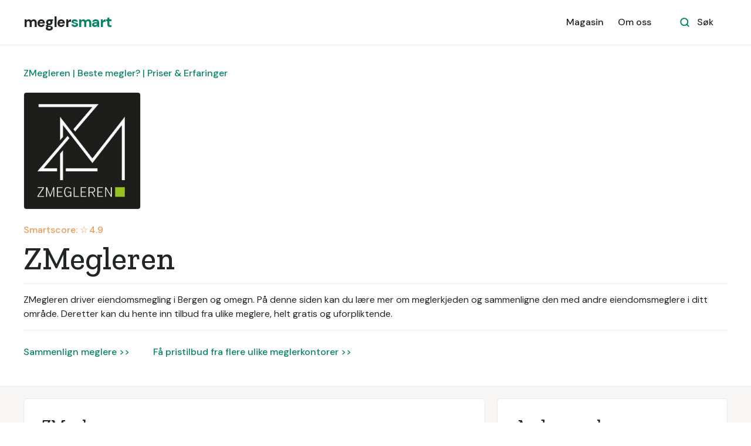

--- FILE ---
content_type: text/html
request_url: https://www.meglersmart.no/profil/z-megleren
body_size: 7546
content:
<!DOCTYPE html><!-- Last Published: Wed Jan 14 2026 09:38:26 GMT+0000 (Coordinated Universal Time) --><html data-wf-domain="www.meglersmart.no" data-wf-page="5e710afc2b14eb0aab089bd8" data-wf-site="5e70ee7dcb081623d654109a" lang="no" data-wf-collection="5e710afc2b14eb474e089bd6" data-wf-item-slug="z-megleren"><head><meta charset="utf-8"/><title>ZMegleren | Beste megler? | Priser &amp; Erfaringer</title><meta content="ZMegleren driver eiendomsmegling i Bergen og omegn. ZMegleren består av en gruppe meget kompetente eiendomsmeglere som tilbyr megling av boliger i alle prisklasser og kategorier. ZMegleren har inngått et tverrfaglig samarbeid med profesjonelle aktører, og baserer alle sine salgsprosesser på hva som er unikt i hvert hjem. Hos ZMegleren kombineres høy kompetanse med de mest moderne og effektive verktøyene." name="description"/><meta content="ZMegleren | Beste megler? | Priser &amp; Erfaringer" property="og:title"/><meta content="ZMegleren driver eiendomsmegling i Bergen og omegn. ZMegleren består av en gruppe meget kompetente eiendomsmeglere som tilbyr megling av boliger i alle prisklasser og kategorier. ZMegleren har inngått et tverrfaglig samarbeid med profesjonelle aktører, og baserer alle sine salgsprosesser på hva som er unikt i hvert hjem. Hos ZMegleren kombineres høy kompetanse med de mest moderne og effektive verktøyene." property="og:description"/><meta content="ZMegleren | Beste megler? | Priser &amp; Erfaringer" property="twitter:title"/><meta content="ZMegleren driver eiendomsmegling i Bergen og omegn. ZMegleren består av en gruppe meget kompetente eiendomsmeglere som tilbyr megling av boliger i alle prisklasser og kategorier. ZMegleren har inngått et tverrfaglig samarbeid med profesjonelle aktører, og baserer alle sine salgsprosesser på hva som er unikt i hvert hjem. Hos ZMegleren kombineres høy kompetanse med de mest moderne og effektive verktøyene." property="twitter:description"/><meta property="og:type" content="website"/><meta content="summary_large_image" name="twitter:card"/><meta content="width=device-width, initial-scale=1" name="viewport"/><link href="https://cdn.prod.website-files.com/5e70ee7dcb081623d654109a/css/meglersmart.shared.a9c505d81.min.css" rel="stylesheet" type="text/css" integrity="sha384-qcUF2B/oqohlvRzQ62JA+szwpSMxD025FuymjAk5SZEx851N7CFPRA4pNHJs2Qqd" crossorigin="anonymous"/><link href="https://fonts.googleapis.com" rel="preconnect"/><link href="https://fonts.gstatic.com" rel="preconnect" crossorigin="anonymous"/><script src="https://ajax.googleapis.com/ajax/libs/webfont/1.6.26/webfont.js" type="text/javascript"></script><script type="text/javascript">WebFont.load({  google: {    families: ["Zilla Slab:regular,500,500italic","DM Sans:regular,500,500italic,700,700italic","Caveat:regular"]  }});</script><script type="text/javascript">!function(o,c){var n=c.documentElement,t=" w-mod-";n.className+=t+"js",("ontouchstart"in o||o.DocumentTouch&&c instanceof DocumentTouch)&&(n.className+=t+"touch")}(window,document);</script><link href="https://cdn.prod.website-files.com/5e70ee7dcb081623d654109a/63e11ab6755b4375ba7b8eec_favicon.png" rel="shortcut icon" type="image/x-icon"/><link href="https://cdn.prod.website-files.com/5e70ee7dcb081623d654109a/63e11ab8f7990902dae2713b_webclip.png" rel="apple-touch-icon"/><!-- Google Tag Manager -->
<script>(function(w,d,s,l,i){w[l]=w[l]||[];w[l].push({'gtm.start':
new Date().getTime(),event:'gtm.js'});var f=d.getElementsByTagName(s)[0],
j=d.createElement(s),dl=l!='dataLayer'?'&l='+l:'';j.async=true;j.src=
'https://www.googletagmanager.com/gtm.js?id='+i+dl;f.parentNode.insertBefore(j,f);
})(window,document,'script','dataLayer','GTM-KGJZ9PW');</script>
<!-- End Google Tag Manager -->

<!-- Google Tag Manager -->
<script>(function(w,d,s,l,i){w[l]=w[l]||[];w[l].push({'gtm.start':
new Date().getTime(),event:'gtm.js'});var f=d.getElementsByTagName(s)[0],
j=d.createElement(s),dl=l!='dataLayer'?'&l='+l:'';j.async=true;j.src=
'https://www.googletagmanager.com/gtm.js?id='+i+dl;f.parentNode.insertBefore(j,f);
})(window,document,'script','dataLayer','GTM-MRQQHCV');</script>
<!-- End Google Tag Manager -->

<script>
  function ID() {
    return '_' + Math.random().toString(36).substr(2, 9);
  };
  var transID = ID()

  function getReferrer() {
    //return document.referrer.replace(/^[^:]+:\/\/[^/]+/, '').replace(/#.*/, '')
    parts = document.referrer.split('/')
    return parts[parts.length - 1].replace('.html', '')
  };
  var referrer = getReferrer()

  function getHost() {
    return window.location.host.replace('www.', '');
  };
  var host = getHost()

  if (document.location.href.indexOf('/bekreftelse') > -1) {                                                           
    window.dataLayer = window.dataLayer || [];
    dataLayer.push({
      'event': 'leadSent',
      'transactionId': transID,
      'transactionAffiliation': host,
      'transactionTotal': 1500.00,
      'transactionProducts': [{
        'sku': host + " " + referrer,
        'name': referrer,
        'category': host,
        'price': 1500.00,
        'quantity': 1
      }]
    });
  }
</script>

<!-- Google Tag Manager -->
<script>(function(w,d,s,l,i){w[l]=w[l]||[];w[l].push({'gtm.start':
new Date().getTime(),event:'gtm.js'});var f=d.getElementsByTagName(s)[0],
j=d.createElement(s),dl=l!='dataLayer'?'&l='+l:'';j.async=true;j.src=
'https://www.googletagmanager.com/gtm.js?id='+i+dl;f.parentNode.insertBefore(j,f);
})(window,document,'script','dataLayer','GTM-MRQQHCV');</script>
<!-- End Google Tag Manager -->


<script src="https://js.sentry-cdn.com/5184a45b98df763427f14f30544dfa7f.min.js" crossorigin="anonymous"></script>

<script src="https://code.jquery.com/jquery-3.7.1.slim.min.js" integrity="sha256-kmHvs0B+OpCW5GVHUNjv9rOmY0IvSIRcf7zGUDTDQM8=" crossorigin="anonymous"></script>

<script type="text/javascript">
  let currentLandingPage = sessionStorage.getItem('landingPage')
  if(!currentLandingPage) {
    currentLandingPage = location.href
  }
  sessionStorage.setItem('landingPage', currentLandingPage)

  $(document).ready(function() {
    const searchParametersString = (new URL(location.href)).searchParams.toString()

    if(searchParametersString) {
      $('a').each(function() {
        const currentHref = $(this).attr('href')
        if(currentHref.indexOf('registrer') > -1) {
          $(this).attr('href', currentHref + '?' + searchParametersString)
        }
      })
    }
  })
</script>

<!-- Facebook Pixel Code -->
<script>
!function(f,b,e,v,n,t,s)
{if(f.fbq)return;n=f.fbq=function(){n.callMethod?
n.callMethod.apply(n,arguments):n.queue.push(arguments)};
if(!f._fbq)f._fbq=n;n.push=n;n.loaded=!0;n.version='2.0';
n.queue=[];t=b.createElement(e);t.async=!0;
t.src=v;s=b.getElementsByTagName(e)[0];
s.parentNode.insertBefore(t,s)}(window,document,'script',
'https://connect.facebook.net/en_US/fbevents.js');
fbq('init', '737140965218034');
fbq('track', 'PageView');
</script>
<noscript>
<img height="1" width="1"
src="https://www.facebook.com/tr?id=737140965218034&ev=PageView
&noscript=1"/>
</noscript>
<!-- End Facebook Pixel Code -->

<!-- Snap Pixel Code -->
<script type="text/javascript">
(function(e,t,n){if(e.snaptr)return;var a=e.snaptr=function()
{a.handleRequest?a.handleRequest.apply(a,arguments):a.queue.push(arguments)};
a.queue=[];var s="script";r=t.createElement(s);r.async=!0;
r.src=n;var u=t.getElementsByTagName(s)[0];
u.parentNode.insertBefore(r,u);})(window,document,
"https://sc-static.net/scevent.min.js");

snaptr("init", "f928e893-d328-49d9-9117-03ce5391e017", {
user_email: __INSERT_USER_EMAIL__
});

snaptr("track", "PAGE_VIEW");

</script>
<!-- End Snap Pixel Code -->

<!-- TikTok Pixel Code -->                                                         
<script>
!function (w, d, t) {
  w.TiktokAnalyticsObject=t;var ttq=w[t]=w[t]||[];ttq.methods=["page","track","identify","instances","debug","on","off","once","ready","alias","group","enableCookie","disableCookie"],ttq.setAndDefer=function(t,e){t[e]=function(){t.push([e].concat(Array.prototype.slice.call(arguments,0)))}};for(var i=0;i<ttq.methods.length;i++)ttq.setAndDefer(ttq,ttq.methods[i]);ttq.instance=function(t){for(var e=ttq._i[t]||[],n=0;n<ttq.methods.length;n++)ttq.setAndDefer(e,ttq.methods[n]);return e},ttq.load=function(e,n){var i="https://analytics.tiktok.com/i18n/pixel/events.js";ttq._i=ttq._i||{},ttq._i[e]=[],ttq._i[e]._u=i,ttq._t=ttq._t||{},ttq._t[e]=+new Date,ttq._o=ttq._o||{},ttq._o[e]=n||{};var o=document.createElement("script");o.type="text/javascript",o.async=!0,o.src=i+"?sdkid="+e+"&lib="+t;var a=document.getElementsByTagName("script")[0];a.parentNode.insertBefore(o,a)};

  ttq.load('CPNURDRC77U4HF2BQKHG');
  ttq.page();
}(window, document, 'ttq');
</script>
<!-- End TikTok Pixel Code -->    

<!-- Bolig.ai -->
<script>
  if (window.location.search.indexOf('?boligai') > -1) {
    document.cookie = "boligai=true; path=/; max-age=" + 30 * 60;

    var urlParams = new URLSearchParams(window.location.search);
    var referrer = urlParams.get('referrer');
    if (referrer) {
      document.cookie = "boligai_referrer=" + encodeURIComponent(referrer) + "; path=/; max-age=" + 30 * 60;
    }
  }
</script><link rel="stylesheet" href="https://unpkg.com/tippy.js@4/themes/light.css"/>

<style>
.tippy-tooltip {
padding: 20px !important;
}

.smart-score-block {
cursor: pointer !important;
}
</style></head><body><div id="Nav-Bar-0-Default" class="navigation-container bottom-border"><div class="container"><div data-collapse="medium" data-animation="default" data-duration="400" data-easing="ease" data-easing2="ease" role="banner" class="navbar w-nav"><a href="/" class="brand w-nav-brand"><div class="text-block"><span data-w-id="7590f60a-f417-a871-1815-e8a9316caf30">megler</span><span class="text-span-7">smart</span></div></a><nav role="navigation" class="nav-menu-wrapper w-nav-menu"><div class="nav-links nav-links-1"><a href="/magasin" class="nav-link-3 w-nav-link">Magasin</a><a href="/tjenesten" class="nav-link-3 w-nav-link">Om oss</a></div></nav><div class="nav-menu-button-wrapper"><div class="nav-functions"><div class="modal-container"><div class="modal-button-wrapper"><div class="button bg-white search-button"><div class="row"><img src="https://cdn.prod.website-files.com/5e70ee7dcb081623d654109a/5e70ee7dcb0816518654112f_icon-search-green.svg" alt=""/><div class="text-space-left">Søk</div></div></div></div><div class="modal"><div class="modal-contents"><form action="/search" class="modal-search-form w-form"><img src="https://cdn.prod.website-files.com/5e70ee7dcb081623d654109a/5e70ee7dcb08166b705410d0_icon-search.svg" alt="" class="form-input-icon"/><input class="form-input form-input-naked w-input" autofocus="true" maxlength="256" name="query" placeholder="Skriv inn ditt søk" type="search" id="search-2" required=""/><input type="submit" class="button form-search-button w-button" value="Søk"/></form></div></div><div data-w-id="44e67100-8d47-0288-6b10-0fddd008a490" class="modal-screen"></div></div></div><div class="menu-button w-nav-button"><img src="https://cdn.prod.website-files.com/5e70ee7dcb081623d654109a/5e70ee7dcb0816cdb25410df_icon-menu.svg" alt="" class="menu-icon"/><img src="https://cdn.prod.website-files.com/5e70ee7dcb081623d654109a/5e70ee7dcb08169ce15410f3_icon-x.svg" alt="" class="menu-cross-icon"/></div></div></div></div></div><div class="section-bedriftsliste"><div class="container"><div class="div-block-14"><div class="div-block-13"><div class="text-block-19-copy">ZMegleren | Beste megler? | Priser &amp; Erfaringer</div></div><img width="200" alt="ZMegleren" src="https://cdn.prod.website-files.com/5e70ee7dcb08165ffa54109d/632ad4c649394760c8d99061_ZMegleren.jpg" sizes="200.00001525878906px" srcset="https://cdn.prod.website-files.com/5e70ee7dcb08165ffa54109d/632ad4c649394760c8d99061_ZMegleren-p-500.jpg 500w, https://cdn.prod.website-files.com/5e70ee7dcb08165ffa54109d/632ad4c649394760c8d99061_ZMegleren.jpg 512w" class="logo-bedriftsprofil"/><div data-tippy-content="Smartscore er et vektet gjennomsnitt av vurderingene selskapet har fått på Google Reviews, Facebook og Gule Sider, samt fra våre egne brukere." class="smart-score-block"><div class="text-smartscore">Smartscore: ☆ </div><div class="text-smartscore">4.9</div></div><div class="div-block-12"><h1 class="heading-bedriftsliste">ZMegleren</h1></div><div class="div-block-15"><div class="text-block-bedriftsprofil-header">ZMegleren driver eiendomsmegling i Bergen og omegn.</div><div class="text-block-bedriftsprofil-header"> På denne siden kan du lære mer om meglerkjeden og sammenligne den med andre eiendomsmeglere i ditt område. Deretter kan du hente inn tilbud fra ulike meglere, helt gratis og uforpliktende.</div></div><div class="linker-kort-profil"><a href="https://www.meglersmart.no/tjeneste/eiendomsmegler">Sammenlign meglere &gt;&gt;</a><a href="/registrer" class="link-10">Få pristilbud fra flere ulike meglerkontorer &gt;&gt;</a></div></div></div></div><div class="section-fag bg-gray-4"><div class="container fag"><div class="sidebar-layout liste"><div class="row"><div class="content-width-large"><div class="card liste"><h4 class="h3-fag">ZMegleren</h4><div class="text-block-19">ZMegleren driver eiendomsmegling i Bergen og omegn. ZMegleren består av en gruppe meget kompetente eiendomsmeglere som tilbyr megling av boliger i alle prisklasser og kategorier. ZMegleren har inngått et tverrfaglig samarbeid med profesjonelle aktører, og baserer alle sine salgsprosesser på hva som er unikt i hvert hjem. Hos ZMegleren kombineres høy kompetanse med de mest moderne og effektive verktøyene.</div></div><div class="row"><div class="meglerkontorer"><div class="collection-list-meglerkontorer w-dyn-list"><div class="empty-state-3 w-dyn-empty"><div>Ingen lokale meglerkontorer funnet</div></div></div></div></div><div class="card liste"><h4 class="h3-fag">Områder</h4><div class="collection-list-wrapper-19 w-dyn-list"><div role="list" class="grid-rows-bedriftsprofil w-dyn-items"><div role="listitem" class="w-dyn-item"><a href="/tjeneste/eiendomsmegler-austevoll" class="blog-post-small w-inline-block"><img src="https://cdn.prod.website-files.com/5e70ee7dcb081623d654109a/5e70ee7dcb081667425410dc_icon-arrow-right.svg" alt="Eiendomsmegler Austevoll" class="sidebar-bedrift-logo"/><div>Austevoll</div></a></div><div role="listitem" class="w-dyn-item"><a href="/tjeneste/eiendomsmegler-stord" class="blog-post-small w-inline-block"><img src="https://cdn.prod.website-files.com/5e70ee7dcb081623d654109a/5e70ee7dcb081667425410dc_icon-arrow-right.svg" alt="Eiendomsmegler Stord" class="sidebar-bedrift-logo"/><div>Stord</div></a></div><div role="listitem" class="w-dyn-item"><a href="/tjeneste/eiendomsmegler-samnanger" class="blog-post-small w-inline-block"><img src="https://cdn.prod.website-files.com/5e70ee7dcb081623d654109a/5e70ee7dcb081667425410dc_icon-arrow-right.svg" alt="Eiendomsmegler Samnanger" class="sidebar-bedrift-logo"/><div>Samnanger</div></a></div><div role="listitem" class="w-dyn-item"><a href="/tjeneste/eiendomsmegler-fjaler" class="blog-post-small w-inline-block"><img src="https://cdn.prod.website-files.com/5e70ee7dcb081623d654109a/5e70ee7dcb081667425410dc_icon-arrow-right.svg" alt="Eiendomsmegler Fjaler" class="sidebar-bedrift-logo"/><div>Fjaler</div></a></div><div role="listitem" class="w-dyn-item"><a href="/tjeneste/eiendomsmegler-sogndal" class="blog-post-small w-inline-block"><img src="https://cdn.prod.website-files.com/5e70ee7dcb081623d654109a/5e70ee7dcb081667425410dc_icon-arrow-right.svg" alt="Eiendomsmegler Sogndal" class="sidebar-bedrift-logo"/><div>Sogndal</div></a></div><div role="listitem" class="w-dyn-item"><a href="/tjeneste/eiendomsmegler-etne" class="blog-post-small w-inline-block"><img src="https://cdn.prod.website-files.com/5e70ee7dcb081623d654109a/5e70ee7dcb081667425410dc_icon-arrow-right.svg" alt="Eiendomsmegler Etne" class="sidebar-bedrift-logo"/><div>Etne</div></a></div><div role="listitem" class="w-dyn-item"><a href="/tjeneste/eiendomsmegler-arna" class="blog-post-small w-inline-block"><img src="https://cdn.prod.website-files.com/5e70ee7dcb081623d654109a/5e70ee7dcb081667425410dc_icon-arrow-right.svg" alt="Eiendomsmegler Arna" class="sidebar-bedrift-logo"/><div>Arna</div></a></div><div role="listitem" class="w-dyn-item"><a href="/tjeneste/eiendomsmegler-fana" class="blog-post-small w-inline-block"><img src="https://cdn.prod.website-files.com/5e70ee7dcb081623d654109a/5e70ee7dcb081667425410dc_icon-arrow-right.svg" alt="Eiendomsmegler Fana" class="sidebar-bedrift-logo"/><div>Fana</div></a></div><div role="listitem" class="w-dyn-item"><a href="/tjeneste/eiendomsmegler-fyllingsdalen" class="blog-post-small w-inline-block"><img src="https://cdn.prod.website-files.com/5e70ee7dcb081623d654109a/5e70ee7dcb081667425410dc_icon-arrow-right.svg" alt="Eiendomsmegler Fyllingsdalen" class="sidebar-bedrift-logo"/><div>Fyllingsdalen</div></a></div><div role="listitem" class="w-dyn-item"><a href="/tjeneste/megler" class="blog-post-small w-inline-block"><img src="https://cdn.prod.website-files.com/5e70ee7dcb081623d654109a/5e70ee7dcb081667425410dc_icon-arrow-right.svg" alt="Megler" class="sidebar-bedrift-logo"/><div>Norge</div></a></div><div role="listitem" class="w-dyn-item"><a href="/tjeneste/eiendomsmegler-kvinnherad" class="blog-post-small w-inline-block"><img src="https://cdn.prod.website-files.com/5e70ee7dcb081623d654109a/5e70ee7dcb081667425410dc_icon-arrow-right.svg" alt="Eiendomsmegler Kvinnherad" class="sidebar-bedrift-logo"/><div>Kvinnherad</div></a></div><div role="listitem" class="w-dyn-item"><a href="/tjeneste/eiendomsmegler-masfjorden" class="blog-post-small w-inline-block"><img src="https://cdn.prod.website-files.com/5e70ee7dcb081623d654109a/5e70ee7dcb081667425410dc_icon-arrow-right.svg" alt="Eiendomsmegler Masfjorden" class="sidebar-bedrift-logo"/><div>Masfjorden</div></a></div><div role="listitem" class="w-dyn-item"><a href="/tjeneste/eiendomsmegler-eidfjord" class="blog-post-small w-inline-block"><img src="https://cdn.prod.website-files.com/5e70ee7dcb081623d654109a/5e70ee7dcb081667425410dc_icon-arrow-right.svg" alt="Eiendomsmegler Eidfjord" class="sidebar-bedrift-logo"/><div>Eidfjord</div></a></div><div role="listitem" class="w-dyn-item"><a href="/tjeneste/eiendomsmegler-askoy" class="blog-post-small w-inline-block"><img src="https://cdn.prod.website-files.com/5e70ee7dcb081623d654109a/5e70ee7dcb081667425410dc_icon-arrow-right.svg" alt="Eiendomsmegler Askøy" class="sidebar-bedrift-logo"/><div>Askøy</div></a></div><div role="listitem" class="w-dyn-item"><a href="/tjeneste/eiendomsmegler-stad" class="blog-post-small w-inline-block"><img src="https://cdn.prod.website-files.com/5e70ee7dcb081623d654109a/5e70ee7dcb081667425410dc_icon-arrow-right.svg" alt="Eiendomsmegler Stad" class="sidebar-bedrift-logo"/><div>Stad</div></a></div><div role="listitem" class="w-dyn-item"><a href="/tjeneste/eiendomsmegler-leirvik" class="blog-post-small w-inline-block"><img src="https://cdn.prod.website-files.com/5e70ee7dcb081623d654109a/5e70ee7dcb081667425410dc_icon-arrow-right.svg" alt="Eiendomsmegler Leirvik" class="sidebar-bedrift-logo"/><div>Leirvik</div></a></div><div role="listitem" class="w-dyn-item"><a href="/tjeneste/eiendomsmegler-sunnfjord" class="blog-post-small w-inline-block"><img src="https://cdn.prod.website-files.com/5e70ee7dcb081623d654109a/5e70ee7dcb081667425410dc_icon-arrow-right.svg" alt="Eiendomsmegler Sunnfjord" class="sidebar-bedrift-logo"/><div>Sunnfjord</div></a></div><div role="listitem" class="w-dyn-item"><a href="/tjeneste/eiendomsmegler-ulvik" class="blog-post-small w-inline-block"><img src="https://cdn.prod.website-files.com/5e70ee7dcb081623d654109a/5e70ee7dcb081667425410dc_icon-arrow-right.svg" alt="Eiendomsmegler Ulvik" class="sidebar-bedrift-logo"/><div>Ulvik</div></a></div><div role="listitem" class="w-dyn-item"><a href="/tjeneste/eiendomsmegler-knarvik" class="blog-post-small w-inline-block"><img src="https://cdn.prod.website-files.com/5e70ee7dcb081623d654109a/5e70ee7dcb081667425410dc_icon-arrow-right.svg" alt="Eiendomsmegler Knarvik" class="sidebar-bedrift-logo"/><div>Knarvik</div></a></div><div role="listitem" class="w-dyn-item"><a href="/tjeneste/eiendomsmegler-bomlo" class="blog-post-small w-inline-block"><img src="https://cdn.prod.website-files.com/5e70ee7dcb081623d654109a/5e70ee7dcb081667425410dc_icon-arrow-right.svg" alt="Eiendomsmegler Bømlo" class="sidebar-bedrift-logo"/><div>Bømlo</div></a></div><div role="listitem" class="w-dyn-item"><a href="/tjeneste/eiendomsmegler-bergen" class="blog-post-small w-inline-block"><img src="https://cdn.prod.website-files.com/5e70ee7dcb081623d654109a/5e70ee7dcb081667425410dc_icon-arrow-right.svg" alt="Eiendomsmegler Bergen" class="sidebar-bedrift-logo"/><div>Bergen</div></a></div><div role="listitem" class="w-dyn-item"><a href="/tjeneste/eiendomsmegler-solund" class="blog-post-small w-inline-block"><img src="https://cdn.prod.website-files.com/5e70ee7dcb081623d654109a/5e70ee7dcb081667425410dc_icon-arrow-right.svg" alt="Eiendomsmegler Solund" class="sidebar-bedrift-logo"/><div>Solund</div></a></div><div role="listitem" class="w-dyn-item"><a href="/tjeneste/eiendomsmegler-ardal" class="blog-post-small w-inline-block"><img src="https://cdn.prod.website-files.com/5e70ee7dcb081623d654109a/5e70ee7dcb081667425410dc_icon-arrow-right.svg" alt="Eiendomsmegler Årdal" class="sidebar-bedrift-logo"/><div>Årdal</div></a></div><div role="listitem" class="w-dyn-item"><a href="/tjeneste/eiendomsmegler-vaksdal" class="blog-post-small w-inline-block"><img src="https://cdn.prod.website-files.com/5e70ee7dcb081623d654109a/5e70ee7dcb081667425410dc_icon-arrow-right.svg" alt="Eiendomsmegler Vaksdal" class="sidebar-bedrift-logo"/><div>Vaksdal</div></a></div><div role="listitem" class="w-dyn-item"><a href="/tjeneste/eiendomsmegler-floro" class="blog-post-small w-inline-block"><img src="https://cdn.prod.website-files.com/5e70ee7dcb081623d654109a/5e70ee7dcb081667425410dc_icon-arrow-right.svg" alt="Eiendomsmegler Florø" class="sidebar-bedrift-logo"/><div>Florø</div></a></div><div role="listitem" class="w-dyn-item"><a href="/tjeneste/eiendomsmegler-knarrevik-straume" class="blog-post-small w-inline-block"><img src="https://cdn.prod.website-files.com/5e70ee7dcb081623d654109a/5e70ee7dcb081667425410dc_icon-arrow-right.svg" alt="Eiendomsmegler Knarrevik/Straume" class="sidebar-bedrift-logo"/><div>Knarrevik/Straume</div></a></div><div role="listitem" class="w-dyn-item"><a href="/tjeneste/eiendomsmegler-maloy" class="blog-post-small w-inline-block"><img src="https://cdn.prod.website-files.com/5e70ee7dcb081623d654109a/5e70ee7dcb081667425410dc_icon-arrow-right.svg" alt="Eiendomsmegler Måløy" class="sidebar-bedrift-logo"/><div>Måløy</div></a></div><div role="listitem" class="w-dyn-item"><a href="/tjeneste/eiendomsmegler" class="blog-post-small w-inline-block"><img src="https://cdn.prod.website-files.com/5e70ee7dcb081623d654109a/5e70ee7dcb081667425410dc_icon-arrow-right.svg" alt="Eiendomsmegler" class="sidebar-bedrift-logo"/><div>Norge</div></a></div><div role="listitem" class="w-dyn-item"><a href="/tjeneste/eiendomsmegler-bergenhus" class="blog-post-small w-inline-block"><img src="https://cdn.prod.website-files.com/5e70ee7dcb081623d654109a/5e70ee7dcb081667425410dc_icon-arrow-right.svg" alt="Eiendomsmegler Bergenhus" class="sidebar-bedrift-logo"/><div>Bergenhus</div></a></div><div role="listitem" class="w-dyn-item"><a href="/tjeneste/eiendomsmegler-ytrebygda" class="blog-post-small w-inline-block"><img src="https://cdn.prod.website-files.com/5e70ee7dcb081623d654109a/5e70ee7dcb081667425410dc_icon-arrow-right.svg" alt="Eiendomsmegler Ytrebygda" class="sidebar-bedrift-logo"/><div>Ytrebygda</div></a></div></div></div></div></div></div><div class="sidebar"><div class="card-article bg-gray-4"><div class="widget"><h4 class="widget-heading">Andre meglere</h4><div class="w-dyn-list"><div role="list" class="grid-rows grid-rows-compact w-dyn-items"><div role="listitem" class="w-dyn-item"><a href="/profil/eiendomsmegler-vest" class="blog-post-small w-inline-block"><img alt="Eiendomsmegler Vest" src="https://cdn.prod.website-files.com/5e70ee7dcb08165ffa54109d/5ee33dc31f357009262c805a_er-logo-eiendomsmegler-eiendomsmegler-vest.png" class="sidebar-bedrift-logo"/><div class="text-block-34">Eiendomsmegler Vest</div></a></div><div role="listitem" class="w-dyn-item"><a href="/profil/partners" class="blog-post-small w-inline-block"><img alt="Partners" src="https://cdn.prod.website-files.com/5e70ee7dcb08165ffa54109d/65bb5ae9c7811acd10dee6f7__Partners_logo_warm_grey.png" sizes="75px" srcset="https://cdn.prod.website-files.com/5e70ee7dcb08165ffa54109d/65bb5ae9c7811acd10dee6f7__Partners_logo_warm_grey-p-500.png 500w, https://cdn.prod.website-files.com/5e70ee7dcb08165ffa54109d/65bb5ae9c7811acd10dee6f7__Partners_logo_warm_grey-p-800.png 800w, https://cdn.prod.website-files.com/5e70ee7dcb08165ffa54109d/65bb5ae9c7811acd10dee6f7__Partners_logo_warm_grey-p-1080.png 1080w, https://cdn.prod.website-files.com/5e70ee7dcb08165ffa54109d/65bb5ae9c7811acd10dee6f7__Partners_logo_warm_grey-p-1600.png 1600w, https://cdn.prod.website-files.com/5e70ee7dcb08165ffa54109d/65bb5ae9c7811acd10dee6f7__Partners_logo_warm_grey-p-2000.png 2000w, https://cdn.prod.website-files.com/5e70ee7dcb08165ffa54109d/65bb5ae9c7811acd10dee6f7__Partners_logo_warm_grey.png 2282w" class="sidebar-bedrift-logo"/><div class="text-block-34">Partners</div></a></div><div role="listitem" class="w-dyn-item"><a href="/profil/aktiv-eiendomsmegling" class="blog-post-small w-inline-block"><img alt="Aktiv Eiendomsmegling" src="https://cdn.prod.website-files.com/5e70ee7dcb08165ffa54109d/5ee33d9a2a23f48357339e01_er-logo-eiendomsmegler-aktiv-eiendomsmegling.png" class="sidebar-bedrift-logo"/><div class="text-block-34">Aktiv Eiendomsmegling</div></a></div><div role="listitem" class="w-dyn-item"><a href="/profil/privatmegleren" class="blog-post-small w-inline-block"><img alt="Privatmegleren" src="https://cdn.prod.website-files.com/5e70ee7dcb08165ffa54109d/60d19ac068bac904c6494ba6_Privatmegleren.png" class="sidebar-bedrift-logo"/><div class="text-block-34">Privatmegleren</div></a></div><div role="listitem" class="w-dyn-item"><a href="/profil/nordvik-eiendomsmegling" class="blog-post-small w-inline-block"><img alt="Nordvik Eiendomsmegling" src="https://cdn.prod.website-files.com/5e70ee7dcb08165ffa54109d/5ee33dc829228f2b5e4f523a_er-logo-eiendomsmegler-nordvik-eiendomsmeglig.png" class="sidebar-bedrift-logo"/><div class="text-block-34">Nordvik Eiendomsmegling</div></a></div></div></div></div></div><div class="card-article bg-gray-4"><h4 class="h3-fag">Sammenlign tilbud fra flere meglere</h4><div class="div-block-left-align"><div class="text-block-10"> Få pristilbud • 100% uforpliktende</div></div><a href="/registrer" class="button w-button">Start her &gt;&gt;</a></div></div></div></div></div><div class="section white-line"><div class="container"><div class="section-title"><h2 class="heading-40">ZMegleren</h2><div class="text-block-7">Få tilbud fra eiendomsmeglere nær deg, helt gratis og uforpliktende.</div></div><div class="collection-list-wrapper-24 w-dyn-list"><div role="list" class="collection-list-19 w-dyn-items"><div role="listitem" class="w-dyn-item"><a href="/registrere/selge-bolig" class="card link-card w-inline-block"><div class="card-body"><img src="https://cdn.prod.website-files.com/5e70ee7dcb08165ffa54109d/609e509de1ad4f62766114d8_5e70ee7dcb0816dcc754125b_icons8-home-96.png" alt="" class="icon-medium"/><div class="text-large">Selge bolig</div><div class="text-block-28 w-dyn-bind-empty"></div></div></a></div><div role="listitem" class="w-dyn-item"><a href="/registrere/verdivurdering-salg" class="card link-card w-inline-block"><div class="card-body"><img src="https://cdn.prod.website-files.com/5e70ee7dcb08165ffa54109d/609e50acb714d98619688552_5e70ee7dcb081616e0541260_icons8-blueprint-96.png" alt="" class="icon-medium"/><div class="text-large">Verdivurdering salg</div><div class="text-block-28">Vurderer å selge</div></div></a></div><div role="listitem" class="w-dyn-item"><a href="/registrere/verdivurdering-refinansiering" class="card link-card w-inline-block"><div class="card-body"><img src="https://cdn.prod.website-files.com/5e70ee7dcb08165ffa54109d/609e50b9a5cc316ff69ebfb7_5e70ee7dcb0816be90541261_icons8-room-96.png" alt="" class="icon-medium"/><div class="text-large">Verdivurdering refinansiering</div><div class="text-block-28">Refinansiere lån</div></div></a></div><div role="listitem" class="w-dyn-item"><a href="/registrere/leie-ut-bolig" class="card link-card w-inline-block"><div class="card-body"><img src="https://cdn.prod.website-files.com/5e70ee7dcb08165ffa54109d/60bf5aa6dd0980502d62028f_leie.png" alt="" class="icon-medium"/><div class="text-large">Leie ut bolig</div><div class="text-block-28 w-dyn-bind-empty"></div></div></a></div></div></div></div></div><div class="footer white"><div class="container"><div class="footer-3-row"><div><a href="/" class="footer-logo w-inline-block"><div class="text-block">megler<span class="text-span-7">smart</span></div></a><p class="text-large footer-text">Gjør smarte meglervalg</p></div><ul role="list" class="social-icons-list w-list-unstyled"><li class="list-item"><a href="#" class="button-circle button-small bg-gray-3 w-inline-block"><img src="https://cdn.prod.website-files.com/5e70ee7dcb081623d654109a/5e70ee7dcb0816e4fd54111b_twitter.svg" alt="" class="social-icon social-icon-dark"/></a></li><li class="list-item"><a href="#" class="button-circle button-small bg-gray-3 w-inline-block"><img src="https://cdn.prod.website-files.com/5e70ee7dcb081623d654109a/5e70ee7dcb081636c4541121_instagram.svg" alt="" class="social-icon social-icon-dark"/></a></li><li class="list-item"><a href="#" class="button-circle button-small bg-gray-3 w-inline-block"><img src="https://cdn.prod.website-files.com/5e70ee7dcb081623d654109a/5e70ee7dcb08160667541107_facebook.svg" alt="" class="social-icon social-icon-dark"/></a></li></ul></div><div class="footer-3-row-lower"><div class="footer-3-links"><a href="/magasin" class="link-12">Magasin</a><a href="/nyheter" class="text-space-left-large">Nyheter</a><a href="/tjenesten" class="text-space-left-large">Om oss</a><a id="w-node-b6826ccb-c79c-e964-4d79-4cacd6eef841-d6eef821" href="/kontakt" class="text-space-left-large">Kontakt</a><a href="/vilkar" class="text-space-left-large">Brukervilkår</a><a href="/leverandorvilkar" class="text-space-left-large">Leverandørvilkår</a><a href="/for-eiendomsmeglere" class="text-space-left-large">For eiendomsmeglere</a></div><div class="text-small"><div class="text-copyright w-embed w-script">&copy;
    <span id="copyright">
        <script>document.getElementById('copyright').appendChild(document.createTextNode(new Date().getFullYear()))</script>
    </span>
  Marketplace AS</div></div></div></div></div><script src="https://d3e54v103j8qbb.cloudfront.net/js/jquery-3.5.1.min.dc5e7f18c8.js?site=5e70ee7dcb081623d654109a" type="text/javascript" integrity="sha256-9/aliU8dGd2tb6OSsuzixeV4y/faTqgFtohetphbbj0=" crossorigin="anonymous"></script><script src="https://cdn.prod.website-files.com/5e70ee7dcb081623d654109a/js/meglersmart.schunk.36b8fb49256177c8.js" type="text/javascript" integrity="sha384-4abIlA5/v7XaW1HMXKBgnUuhnjBYJ/Z9C1OSg4OhmVw9O3QeHJ/qJqFBERCDPv7G" crossorigin="anonymous"></script><script src="https://cdn.prod.website-files.com/5e70ee7dcb081623d654109a/js/meglersmart.schunk.24a3695508c6b675.js" type="text/javascript" integrity="sha384-B64DnVXQUBNSNaeHPJMHGANaAvm3cx5RQDgqIVTM97YzdSZwIBbCpkuFvtPaoB65" crossorigin="anonymous"></script><script src="https://cdn.prod.website-files.com/5e70ee7dcb081623d654109a/js/meglersmart.b95d42e3.869482624e8a6436.js" type="text/javascript" integrity="sha384-DeNWmnT/Oic/wf9sKdTLxjCNk22765u4MKIvJypa7qW95NSflejzyeQvYwZNod8D" crossorigin="anonymous"></script><!-- Google Tag Manager (noscript) -->
<noscript><iframe src="https://www.googletagmanager.com/ns.html?id=GTM-KGJZ9PW"
height="0" width="0" style="display:none;visibility:hidden"></iframe></noscript>
<!-- End Google Tag Manager (noscript) -->

<!-- Google Tag Manager (noscript) -->
<noscript><iframe src="https://www.googletagmanager.com/ns.html?id=GTM-MRQQHCV"
height="0" width="0" style="display:none;visibility:hidden"></iframe></noscript>
<!-- End Google Tag Manager (noscript) --><script src="https://unpkg.com/popper.js@1"></script>
<script src="https://unpkg.com/tippy.js@4"></script>

<script>
tippy('.smart-score-block', {           
  animation: 'scale',       
  duration: 200,             
  arrow: true,              
  delay: [0, 50],            
  arrowType: 'sharp',        
  theme: 'light',             
  maxWidth: 220,            
})
</script></body></html>

--- FILE ---
content_type: text/css
request_url: https://cdn.prod.website-files.com/5e70ee7dcb081623d654109a/css/meglersmart.shared.a9c505d81.min.css
body_size: 22052
content:
html{-webkit-text-size-adjust:100%;-ms-text-size-adjust:100%;font-family:sans-serif}body{margin:0}article,aside,details,figcaption,figure,footer,header,hgroup,main,menu,nav,section,summary{display:block}audio,canvas,progress,video{vertical-align:baseline;display:inline-block}audio:not([controls]){height:0;display:none}[hidden],template{display:none}a{background-color:#0000}a:active,a:hover{outline:0}abbr[title]{border-bottom:1px dotted}b,strong{font-weight:700}dfn{font-style:italic}h1{margin:.67em 0;font-size:2em}mark{color:#000;background:#ff0}small{font-size:80%}sub,sup{vertical-align:baseline;font-size:75%;line-height:0;position:relative}sup{top:-.5em}sub{bottom:-.25em}img{border:0}svg:not(:root){overflow:hidden}hr{box-sizing:content-box;height:0}pre{overflow:auto}code,kbd,pre,samp{font-family:monospace;font-size:1em}button,input,optgroup,select,textarea{color:inherit;font:inherit;margin:0}button{overflow:visible}button,select{text-transform:none}button,html input[type=button],input[type=reset]{-webkit-appearance:button;cursor:pointer}button[disabled],html input[disabled]{cursor:default}button::-moz-focus-inner,input::-moz-focus-inner{border:0;padding:0}input{line-height:normal}input[type=checkbox],input[type=radio]{box-sizing:border-box;padding:0}input[type=number]::-webkit-inner-spin-button,input[type=number]::-webkit-outer-spin-button{height:auto}input[type=search]{-webkit-appearance:none}input[type=search]::-webkit-search-cancel-button,input[type=search]::-webkit-search-decoration{-webkit-appearance:none}legend{border:0;padding:0}textarea{overflow:auto}optgroup{font-weight:700}table{border-collapse:collapse;border-spacing:0}td,th{padding:0}@font-face{font-family:webflow-icons;src:url([data-uri])format("truetype");font-weight:400;font-style:normal}[class^=w-icon-],[class*=\ w-icon-]{speak:none;font-variant:normal;text-transform:none;-webkit-font-smoothing:antialiased;-moz-osx-font-smoothing:grayscale;font-style:normal;font-weight:400;line-height:1;font-family:webflow-icons!important}.w-icon-slider-right:before{content:""}.w-icon-slider-left:before{content:""}.w-icon-nav-menu:before{content:""}.w-icon-arrow-down:before,.w-icon-dropdown-toggle:before{content:""}.w-icon-file-upload-remove:before{content:""}.w-icon-file-upload-icon:before{content:""}*{box-sizing:border-box}html{height:100%}body{color:#333;background-color:#fff;min-height:100%;margin:0;font-family:Arial,sans-serif;font-size:14px;line-height:20px}img{vertical-align:middle;max-width:100%;display:inline-block}html.w-mod-touch *{background-attachment:scroll!important}.w-block{display:block}.w-inline-block{max-width:100%;display:inline-block}.w-clearfix:before,.w-clearfix:after{content:" ";grid-area:1/1/2/2;display:table}.w-clearfix:after{clear:both}.w-hidden{display:none}.w-button{color:#fff;line-height:inherit;cursor:pointer;background-color:#3898ec;border:0;border-radius:0;padding:9px 15px;text-decoration:none;display:inline-block}input.w-button{-webkit-appearance:button}html[data-w-dynpage] [data-w-cloak]{color:#0000!important}.w-code-block{margin:unset}pre.w-code-block code{all:inherit}.w-optimization{display:contents}.w-webflow-badge,.w-webflow-badge>img{box-sizing:unset;width:unset;height:unset;max-height:unset;max-width:unset;min-height:unset;min-width:unset;margin:unset;padding:unset;float:unset;clear:unset;border:unset;border-radius:unset;background:unset;background-image:unset;background-position:unset;background-size:unset;background-repeat:unset;background-origin:unset;background-clip:unset;background-attachment:unset;background-color:unset;box-shadow:unset;transform:unset;direction:unset;font-family:unset;font-weight:unset;color:unset;font-size:unset;line-height:unset;font-style:unset;font-variant:unset;text-align:unset;letter-spacing:unset;-webkit-text-decoration:unset;text-decoration:unset;text-indent:unset;text-transform:unset;list-style-type:unset;text-shadow:unset;vertical-align:unset;cursor:unset;white-space:unset;word-break:unset;word-spacing:unset;word-wrap:unset;transition:unset}.w-webflow-badge{white-space:nowrap;cursor:pointer;box-shadow:0 0 0 1px #0000001a,0 1px 3px #0000001a;visibility:visible!important;opacity:1!important;z-index:2147483647!important;color:#aaadb0!important;overflow:unset!important;background-color:#fff!important;border-radius:3px!important;width:auto!important;height:auto!important;margin:0!important;padding:6px!important;font-size:12px!important;line-height:14px!important;text-decoration:none!important;display:inline-block!important;position:fixed!important;inset:auto 12px 12px auto!important;transform:none!important}.w-webflow-badge>img{position:unset;visibility:unset!important;opacity:1!important;vertical-align:middle!important;display:inline-block!important}h1,h2,h3,h4,h5,h6{margin-bottom:10px;font-weight:700}h1{margin-top:20px;font-size:38px;line-height:44px}h2{margin-top:20px;font-size:32px;line-height:36px}h3{margin-top:20px;font-size:24px;line-height:30px}h4{margin-top:10px;font-size:18px;line-height:24px}h5{margin-top:10px;font-size:14px;line-height:20px}h6{margin-top:10px;font-size:12px;line-height:18px}p{margin-top:0;margin-bottom:10px}blockquote{border-left:5px solid #e2e2e2;margin:0 0 10px;padding:10px 20px;font-size:18px;line-height:22px}figure{margin:0 0 10px}figcaption{text-align:center;margin-top:5px}ul,ol{margin-top:0;margin-bottom:10px;padding-left:40px}.w-list-unstyled{padding-left:0;list-style:none}.w-embed:before,.w-embed:after{content:" ";grid-area:1/1/2/2;display:table}.w-embed:after{clear:both}.w-video{width:100%;padding:0;position:relative}.w-video iframe,.w-video object,.w-video embed{border:none;width:100%;height:100%;position:absolute;top:0;left:0}fieldset{border:0;margin:0;padding:0}button,[type=button],[type=reset]{cursor:pointer;-webkit-appearance:button;border:0}.w-form{margin:0 0 15px}.w-form-done{text-align:center;background-color:#ddd;padding:20px;display:none}.w-form-fail{background-color:#ffdede;margin-top:10px;padding:10px;display:none}label{margin-bottom:5px;font-weight:700;display:block}.w-input,.w-select{color:#333;vertical-align:middle;background-color:#fff;border:1px solid #ccc;width:100%;height:38px;margin-bottom:10px;padding:8px 12px;font-size:14px;line-height:1.42857;display:block}.w-input::placeholder,.w-select::placeholder{color:#999}.w-input:focus,.w-select:focus{border-color:#3898ec;outline:0}.w-input[disabled],.w-select[disabled],.w-input[readonly],.w-select[readonly],fieldset[disabled] .w-input,fieldset[disabled] .w-select{cursor:not-allowed}.w-input[disabled]:not(.w-input-disabled),.w-select[disabled]:not(.w-input-disabled),.w-input[readonly],.w-select[readonly],fieldset[disabled]:not(.w-input-disabled) .w-input,fieldset[disabled]:not(.w-input-disabled) .w-select{background-color:#eee}textarea.w-input,textarea.w-select{height:auto}.w-select{background-color:#f3f3f3}.w-select[multiple]{height:auto}.w-form-label{cursor:pointer;margin-bottom:0;font-weight:400;display:inline-block}.w-radio{margin-bottom:5px;padding-left:20px;display:block}.w-radio:before,.w-radio:after{content:" ";grid-area:1/1/2/2;display:table}.w-radio:after{clear:both}.w-radio-input{float:left;margin:3px 0 0 -20px;line-height:normal}.w-file-upload{margin-bottom:10px;display:block}.w-file-upload-input{opacity:0;z-index:-100;width:.1px;height:.1px;position:absolute;overflow:hidden}.w-file-upload-default,.w-file-upload-uploading,.w-file-upload-success{color:#333;display:inline-block}.w-file-upload-error{margin-top:10px;display:block}.w-file-upload-default.w-hidden,.w-file-upload-uploading.w-hidden,.w-file-upload-error.w-hidden,.w-file-upload-success.w-hidden{display:none}.w-file-upload-uploading-btn{cursor:pointer;background-color:#fafafa;border:1px solid #ccc;margin:0;padding:8px 12px;font-size:14px;font-weight:400;display:flex}.w-file-upload-file{background-color:#fafafa;border:1px solid #ccc;flex-grow:1;justify-content:space-between;margin:0;padding:8px 9px 8px 11px;display:flex}.w-file-upload-file-name{font-size:14px;font-weight:400;display:block}.w-file-remove-link{cursor:pointer;width:auto;height:auto;margin-top:3px;margin-left:10px;padding:3px;display:block}.w-icon-file-upload-remove{margin:auto;font-size:10px}.w-file-upload-error-msg{color:#ea384c;padding:2px 0;display:inline-block}.w-file-upload-info{padding:0 12px;line-height:38px;display:inline-block}.w-file-upload-label{cursor:pointer;background-color:#fafafa;border:1px solid #ccc;margin:0;padding:8px 12px;font-size:14px;font-weight:400;display:inline-block}.w-icon-file-upload-icon,.w-icon-file-upload-uploading{width:20px;margin-right:8px;display:inline-block}.w-icon-file-upload-uploading{height:20px}.w-container{max-width:940px;margin-left:auto;margin-right:auto}.w-container:before,.w-container:after{content:" ";grid-area:1/1/2/2;display:table}.w-container:after{clear:both}.w-container .w-row{margin-left:-10px;margin-right:-10px}.w-row:before,.w-row:after{content:" ";grid-area:1/1/2/2;display:table}.w-row:after{clear:both}.w-row .w-row{margin-left:0;margin-right:0}.w-col{float:left;width:100%;min-height:1px;padding-left:10px;padding-right:10px;position:relative}.w-col .w-col{padding-left:0;padding-right:0}.w-col-1{width:8.33333%}.w-col-2{width:16.6667%}.w-col-3{width:25%}.w-col-4{width:33.3333%}.w-col-5{width:41.6667%}.w-col-6{width:50%}.w-col-7{width:58.3333%}.w-col-8{width:66.6667%}.w-col-9{width:75%}.w-col-10{width:83.3333%}.w-col-11{width:91.6667%}.w-col-12{width:100%}.w-hidden-main{display:none!important}@media screen and (max-width:991px){.w-container{max-width:728px}.w-hidden-main{display:inherit!important}.w-hidden-medium{display:none!important}.w-col-medium-1{width:8.33333%}.w-col-medium-2{width:16.6667%}.w-col-medium-3{width:25%}.w-col-medium-4{width:33.3333%}.w-col-medium-5{width:41.6667%}.w-col-medium-6{width:50%}.w-col-medium-7{width:58.3333%}.w-col-medium-8{width:66.6667%}.w-col-medium-9{width:75%}.w-col-medium-10{width:83.3333%}.w-col-medium-11{width:91.6667%}.w-col-medium-12{width:100%}.w-col-stack{width:100%;left:auto;right:auto}}@media screen and (max-width:767px){.w-hidden-main,.w-hidden-medium{display:inherit!important}.w-hidden-small{display:none!important}.w-row,.w-container .w-row{margin-left:0;margin-right:0}.w-col{width:100%;left:auto;right:auto}.w-col-small-1{width:8.33333%}.w-col-small-2{width:16.6667%}.w-col-small-3{width:25%}.w-col-small-4{width:33.3333%}.w-col-small-5{width:41.6667%}.w-col-small-6{width:50%}.w-col-small-7{width:58.3333%}.w-col-small-8{width:66.6667%}.w-col-small-9{width:75%}.w-col-small-10{width:83.3333%}.w-col-small-11{width:91.6667%}.w-col-small-12{width:100%}}@media screen and (max-width:479px){.w-container{max-width:none}.w-hidden-main,.w-hidden-medium,.w-hidden-small{display:inherit!important}.w-hidden-tiny{display:none!important}.w-col{width:100%}.w-col-tiny-1{width:8.33333%}.w-col-tiny-2{width:16.6667%}.w-col-tiny-3{width:25%}.w-col-tiny-4{width:33.3333%}.w-col-tiny-5{width:41.6667%}.w-col-tiny-6{width:50%}.w-col-tiny-7{width:58.3333%}.w-col-tiny-8{width:66.6667%}.w-col-tiny-9{width:75%}.w-col-tiny-10{width:83.3333%}.w-col-tiny-11{width:91.6667%}.w-col-tiny-12{width:100%}}.w-widget{position:relative}.w-widget-map{width:100%;height:400px}.w-widget-map label{width:auto;display:inline}.w-widget-map img{max-width:inherit}.w-widget-map .gm-style-iw{text-align:center}.w-widget-map .gm-style-iw>button{display:none!important}.w-widget-twitter{overflow:hidden}.w-widget-twitter-count-shim{vertical-align:top;text-align:center;background:#fff;border:1px solid #758696;border-radius:3px;width:28px;height:20px;display:inline-block;position:relative}.w-widget-twitter-count-shim *{pointer-events:none;-webkit-user-select:none;user-select:none}.w-widget-twitter-count-shim .w-widget-twitter-count-inner{text-align:center;color:#999;font-family:serif;font-size:15px;line-height:12px;position:relative}.w-widget-twitter-count-shim .w-widget-twitter-count-clear{display:block;position:relative}.w-widget-twitter-count-shim.w--large{width:36px;height:28px}.w-widget-twitter-count-shim.w--large .w-widget-twitter-count-inner{font-size:18px;line-height:18px}.w-widget-twitter-count-shim:not(.w--vertical){margin-left:5px;margin-right:8px}.w-widget-twitter-count-shim:not(.w--vertical).w--large{margin-left:6px}.w-widget-twitter-count-shim:not(.w--vertical):before,.w-widget-twitter-count-shim:not(.w--vertical):after{content:" ";pointer-events:none;border:solid #0000;width:0;height:0;position:absolute;top:50%;left:0}.w-widget-twitter-count-shim:not(.w--vertical):before{border-width:4px;border-color:#75869600 #5d6c7b #75869600 #75869600;margin-top:-4px;margin-left:-9px}.w-widget-twitter-count-shim:not(.w--vertical).w--large:before{border-width:5px;margin-top:-5px;margin-left:-10px}.w-widget-twitter-count-shim:not(.w--vertical):after{border-width:4px;border-color:#fff0 #fff #fff0 #fff0;margin-top:-4px;margin-left:-8px}.w-widget-twitter-count-shim:not(.w--vertical).w--large:after{border-width:5px;margin-top:-5px;margin-left:-9px}.w-widget-twitter-count-shim.w--vertical{width:61px;height:33px;margin-bottom:8px}.w-widget-twitter-count-shim.w--vertical:before,.w-widget-twitter-count-shim.w--vertical:after{content:" ";pointer-events:none;border:solid #0000;width:0;height:0;position:absolute;top:100%;left:50%}.w-widget-twitter-count-shim.w--vertical:before{border-width:5px;border-color:#5d6c7b #75869600 #75869600;margin-left:-5px}.w-widget-twitter-count-shim.w--vertical:after{border-width:4px;border-color:#fff #fff0 #fff0;margin-left:-4px}.w-widget-twitter-count-shim.w--vertical .w-widget-twitter-count-inner{font-size:18px;line-height:22px}.w-widget-twitter-count-shim.w--vertical.w--large{width:76px}.w-background-video{color:#fff;height:500px;position:relative;overflow:hidden}.w-background-video>video{object-fit:cover;z-index:-100;background-position:50%;background-size:cover;width:100%;height:100%;margin:auto;position:absolute;inset:-100%}.w-background-video>video::-webkit-media-controls-start-playback-button{-webkit-appearance:none;display:none!important}.w-background-video--control{background-color:#0000;padding:0;position:absolute;bottom:1em;right:1em}.w-background-video--control>[hidden]{display:none!important}.w-slider{text-align:center;clear:both;-webkit-tap-highlight-color:#0000;tap-highlight-color:#0000;background:#ddd;height:300px;position:relative}.w-slider-mask{z-index:1;white-space:nowrap;height:100%;display:block;position:relative;left:0;right:0;overflow:hidden}.w-slide{vertical-align:top;white-space:normal;text-align:left;width:100%;height:100%;display:inline-block;position:relative}.w-slider-nav{z-index:2;text-align:center;-webkit-tap-highlight-color:#0000;tap-highlight-color:#0000;height:40px;margin:auto;padding-top:10px;position:absolute;inset:auto 0 0}.w-slider-nav.w-round>div{border-radius:100%}.w-slider-nav.w-num>div{font-size:inherit;line-height:inherit;width:auto;height:auto;padding:.2em .5em}.w-slider-nav.w-shadow>div{box-shadow:0 0 3px #3336}.w-slider-nav-invert{color:#fff}.w-slider-nav-invert>div{background-color:#2226}.w-slider-nav-invert>div.w-active{background-color:#222}.w-slider-dot{cursor:pointer;background-color:#fff6;width:1em;height:1em;margin:0 3px .5em;transition:background-color .1s,color .1s;display:inline-block;position:relative}.w-slider-dot.w-active{background-color:#fff}.w-slider-dot:focus{outline:none;box-shadow:0 0 0 2px #fff}.w-slider-dot:focus.w-active{box-shadow:none}.w-slider-arrow-left,.w-slider-arrow-right{cursor:pointer;color:#fff;-webkit-tap-highlight-color:#0000;tap-highlight-color:#0000;-webkit-user-select:none;user-select:none;width:80px;margin:auto;font-size:40px;position:absolute;inset:0;overflow:hidden}.w-slider-arrow-left [class^=w-icon-],.w-slider-arrow-right [class^=w-icon-],.w-slider-arrow-left [class*=\ w-icon-],.w-slider-arrow-right [class*=\ w-icon-]{position:absolute}.w-slider-arrow-left:focus,.w-slider-arrow-right:focus{outline:0}.w-slider-arrow-left{z-index:3;right:auto}.w-slider-arrow-right{z-index:4;left:auto}.w-icon-slider-left,.w-icon-slider-right{width:1em;height:1em;margin:auto;inset:0}.w-slider-aria-label{clip:rect(0 0 0 0);border:0;width:1px;height:1px;margin:-1px;padding:0;position:absolute;overflow:hidden}.w-slider-force-show{display:block!important}.w-dropdown{text-align:left;z-index:900;margin-left:auto;margin-right:auto;display:inline-block;position:relative}.w-dropdown-btn,.w-dropdown-toggle,.w-dropdown-link{vertical-align:top;color:#222;text-align:left;white-space:nowrap;margin-left:auto;margin-right:auto;padding:20px;text-decoration:none;position:relative}.w-dropdown-toggle{-webkit-user-select:none;user-select:none;cursor:pointer;padding-right:40px;display:inline-block}.w-dropdown-toggle:focus{outline:0}.w-icon-dropdown-toggle{width:1em;height:1em;margin:auto 20px auto auto;position:absolute;top:0;bottom:0;right:0}.w-dropdown-list{background:#ddd;min-width:100%;display:none;position:absolute}.w-dropdown-list.w--open{display:block}.w-dropdown-link{color:#222;padding:10px 20px;display:block}.w-dropdown-link.w--current{color:#0082f3}.w-dropdown-link:focus{outline:0}@media screen and (max-width:767px){.w-nav-brand{padding-left:10px}}.w-lightbox-backdrop{cursor:auto;letter-spacing:normal;text-indent:0;text-shadow:none;text-transform:none;visibility:visible;white-space:normal;word-break:normal;word-spacing:normal;word-wrap:normal;color:#fff;text-align:center;z-index:2000;opacity:0;-webkit-user-select:none;-moz-user-select:none;-webkit-tap-highlight-color:transparent;background:#000000e6;outline:0;font-family:Helvetica Neue,Helvetica,Ubuntu,Segoe UI,Verdana,sans-serif;font-size:17px;font-style:normal;font-weight:300;line-height:1.2;list-style:disc;position:fixed;inset:0;-webkit-transform:translate(0)}.w-lightbox-backdrop,.w-lightbox-container{-webkit-overflow-scrolling:touch;height:100%;overflow:auto}.w-lightbox-content{height:100vh;position:relative;overflow:hidden}.w-lightbox-view{opacity:0;width:100vw;height:100vh;position:absolute}.w-lightbox-view:before{content:"";height:100vh}.w-lightbox-group,.w-lightbox-group .w-lightbox-view,.w-lightbox-group .w-lightbox-view:before{height:86vh}.w-lightbox-frame,.w-lightbox-view:before{vertical-align:middle;display:inline-block}.w-lightbox-figure{margin:0;position:relative}.w-lightbox-group .w-lightbox-figure{cursor:pointer}.w-lightbox-img{width:auto;max-width:none;height:auto}.w-lightbox-image{float:none;max-width:100vw;max-height:100vh;display:block}.w-lightbox-group .w-lightbox-image{max-height:86vh}.w-lightbox-caption{text-align:left;text-overflow:ellipsis;white-space:nowrap;background:#0006;padding:.5em 1em;position:absolute;bottom:0;left:0;right:0;overflow:hidden}.w-lightbox-embed{width:100%;height:100%;position:absolute;inset:0}.w-lightbox-control{cursor:pointer;background-position:50%;background-repeat:no-repeat;background-size:24px;width:4em;transition:all .3s;position:absolute;top:0}.w-lightbox-left{background-image:url([data-uri]);display:none;bottom:0;left:0}.w-lightbox-right{background-image:url([data-uri]);display:none;bottom:0;right:0}.w-lightbox-close{background-image:url([data-uri]);background-size:18px;height:2.6em;right:0}.w-lightbox-strip{white-space:nowrap;padding:0 1vh;line-height:0;position:absolute;bottom:0;left:0;right:0;overflow:auto hidden}.w-lightbox-item{box-sizing:content-box;cursor:pointer;width:10vh;padding:2vh 1vh;display:inline-block;-webkit-transform:translate(0,0)}.w-lightbox-active{opacity:.3}.w-lightbox-thumbnail{background:#222;height:10vh;position:relative;overflow:hidden}.w-lightbox-thumbnail-image{position:absolute;top:0;left:0}.w-lightbox-thumbnail .w-lightbox-tall{width:100%;top:50%;transform:translateY(-50%)}.w-lightbox-thumbnail .w-lightbox-wide{height:100%;left:50%;transform:translate(-50%)}.w-lightbox-spinner{box-sizing:border-box;border:5px solid #0006;border-radius:50%;width:40px;height:40px;margin-top:-20px;margin-left:-20px;animation:.8s linear infinite spin;position:absolute;top:50%;left:50%}.w-lightbox-spinner:after{content:"";border:3px solid #0000;border-bottom-color:#fff;border-radius:50%;position:absolute;inset:-4px}.w-lightbox-hide{display:none}.w-lightbox-noscroll{overflow:hidden}@media (min-width:768px){.w-lightbox-content{height:96vh;margin-top:2vh}.w-lightbox-view,.w-lightbox-view:before{height:96vh}.w-lightbox-group,.w-lightbox-group .w-lightbox-view,.w-lightbox-group .w-lightbox-view:before{height:84vh}.w-lightbox-image{max-width:96vw;max-height:96vh}.w-lightbox-group .w-lightbox-image{max-width:82.3vw;max-height:84vh}.w-lightbox-left,.w-lightbox-right{opacity:.5;display:block}.w-lightbox-close{opacity:.8}.w-lightbox-control:hover{opacity:1}}.w-lightbox-inactive,.w-lightbox-inactive:hover{opacity:0}.w-richtext:before,.w-richtext:after{content:" ";grid-area:1/1/2/2;display:table}.w-richtext:after{clear:both}.w-richtext[contenteditable=true]:before,.w-richtext[contenteditable=true]:after{white-space:initial}.w-richtext ol,.w-richtext ul{overflow:hidden}.w-richtext .w-richtext-figure-selected.w-richtext-figure-type-video div:after,.w-richtext .w-richtext-figure-selected[data-rt-type=video] div:after,.w-richtext .w-richtext-figure-selected.w-richtext-figure-type-image div,.w-richtext .w-richtext-figure-selected[data-rt-type=image] div{outline:2px solid #2895f7}.w-richtext figure.w-richtext-figure-type-video>div:after,.w-richtext figure[data-rt-type=video]>div:after{content:"";display:none;position:absolute;inset:0}.w-richtext figure{max-width:60%;position:relative}.w-richtext figure>div:before{cursor:default!important}.w-richtext figure img{width:100%}.w-richtext figure figcaption.w-richtext-figcaption-placeholder{opacity:.6}.w-richtext figure div{color:#0000;font-size:0}.w-richtext figure.w-richtext-figure-type-image,.w-richtext figure[data-rt-type=image]{display:table}.w-richtext figure.w-richtext-figure-type-image>div,.w-richtext figure[data-rt-type=image]>div{display:inline-block}.w-richtext figure.w-richtext-figure-type-image>figcaption,.w-richtext figure[data-rt-type=image]>figcaption{caption-side:bottom;display:table-caption}.w-richtext figure.w-richtext-figure-type-video,.w-richtext figure[data-rt-type=video]{width:60%;height:0}.w-richtext figure.w-richtext-figure-type-video iframe,.w-richtext figure[data-rt-type=video] iframe{width:100%;height:100%;position:absolute;top:0;left:0}.w-richtext figure.w-richtext-figure-type-video>div,.w-richtext figure[data-rt-type=video]>div{width:100%}.w-richtext figure.w-richtext-align-center{clear:both;margin-left:auto;margin-right:auto}.w-richtext figure.w-richtext-align-center.w-richtext-figure-type-image>div,.w-richtext figure.w-richtext-align-center[data-rt-type=image]>div{max-width:100%}.w-richtext figure.w-richtext-align-normal{clear:both}.w-richtext figure.w-richtext-align-fullwidth{text-align:center;clear:both;width:100%;max-width:100%;margin-left:auto;margin-right:auto;display:block}.w-richtext figure.w-richtext-align-fullwidth>div{padding-bottom:inherit;display:inline-block}.w-richtext figure.w-richtext-align-fullwidth>figcaption{display:block}.w-richtext figure.w-richtext-align-floatleft{float:left;clear:none;margin-right:15px}.w-richtext figure.w-richtext-align-floatright{float:right;clear:none;margin-left:15px}.w-nav{z-index:1000;background:#ddd;position:relative}.w-nav:before,.w-nav:after{content:" ";grid-area:1/1/2/2;display:table}.w-nav:after{clear:both}.w-nav-brand{float:left;color:#333;text-decoration:none;position:relative}.w-nav-link{vertical-align:top;color:#222;text-align:left;margin-left:auto;margin-right:auto;padding:20px;text-decoration:none;display:inline-block;position:relative}.w-nav-link.w--current{color:#0082f3}.w-nav-menu{float:right;position:relative}[data-nav-menu-open]{text-align:center;background:#c8c8c8;min-width:200px;position:absolute;top:100%;left:0;right:0;overflow:visible;display:block!important}.w--nav-link-open{display:block;position:relative}.w-nav-overlay{width:100%;display:none;position:absolute;top:100%;left:0;right:0;overflow:hidden}.w-nav-overlay [data-nav-menu-open]{top:0}.w-nav[data-animation=over-left] .w-nav-overlay{width:auto}.w-nav[data-animation=over-left] .w-nav-overlay,.w-nav[data-animation=over-left] [data-nav-menu-open]{z-index:1;top:0;right:auto}.w-nav[data-animation=over-right] .w-nav-overlay{width:auto}.w-nav[data-animation=over-right] .w-nav-overlay,.w-nav[data-animation=over-right] [data-nav-menu-open]{z-index:1;top:0;left:auto}.w-nav-button{float:right;cursor:pointer;-webkit-tap-highlight-color:#0000;tap-highlight-color:#0000;-webkit-user-select:none;user-select:none;padding:18px;font-size:24px;display:none;position:relative}.w-nav-button:focus{outline:0}.w-nav-button.w--open{color:#fff;background-color:#c8c8c8}.w-nav[data-collapse=all] .w-nav-menu{display:none}.w-nav[data-collapse=all] .w-nav-button,.w--nav-dropdown-open,.w--nav-dropdown-toggle-open{display:block}.w--nav-dropdown-list-open{position:static}@media screen and (max-width:991px){.w-nav[data-collapse=medium] .w-nav-menu{display:none}.w-nav[data-collapse=medium] .w-nav-button{display:block}}@media screen and (max-width:767px){.w-nav[data-collapse=small] .w-nav-menu{display:none}.w-nav[data-collapse=small] .w-nav-button{display:block}.w-nav-brand{padding-left:10px}}@media screen and (max-width:479px){.w-nav[data-collapse=tiny] .w-nav-menu{display:none}.w-nav[data-collapse=tiny] .w-nav-button{display:block}}.w-tabs{position:relative}.w-tabs:before,.w-tabs:after{content:" ";grid-area:1/1/2/2;display:table}.w-tabs:after{clear:both}.w-tab-menu{position:relative}.w-tab-link{vertical-align:top;text-align:left;cursor:pointer;color:#222;background-color:#ddd;padding:9px 30px;text-decoration:none;display:inline-block;position:relative}.w-tab-link.w--current{background-color:#c8c8c8}.w-tab-link:focus{outline:0}.w-tab-content{display:block;position:relative;overflow:hidden}.w-tab-pane{display:none;position:relative}.w--tab-active{display:block}@media screen and (max-width:479px){.w-tab-link{display:block}}.w-ix-emptyfix:after{content:""}@keyframes spin{0%{transform:rotate(0)}to{transform:rotate(360deg)}}.w-dyn-empty{background-color:#ddd;padding:10px}.w-dyn-hide,.w-dyn-bind-empty,.w-condition-invisible{display:none!important}.wf-layout-layout{display:grid}:root{--gray-1:#222525;--primary-1:#068466;--gray-3:#ecebea;--white:white;--gray-4:#f8f6f4;--gray-2:#62636b;--primary-3:#001e42;--success:#57a773;--warning:#f19953;--error:#ed6a5e;--primary-2:#fc9f5b;--black:black}.w-layout-grid{grid-row-gap:16px;grid-column-gap:16px;grid-template-rows:auto auto;grid-template-columns:1fr 1fr;grid-auto-columns:1fr;display:grid}.w-form-formradioinput--inputType-custom{border:1px solid #ccc;border-radius:50%;width:12px;height:12px}.w-form-formradioinput--inputType-custom.w--redirected-focus{box-shadow:0 0 3px 1px #3898ec}.w-form-formradioinput--inputType-custom.w--redirected-checked{border-width:4px;border-color:#3898ec}.w-checkbox{margin-bottom:5px;padding-left:20px;display:block}.w-checkbox:before{content:" ";grid-area:1/1/2/2;display:table}.w-checkbox:after{content:" ";clear:both;grid-area:1/1/2/2;display:table}.w-checkbox-input{float:left;margin:4px 0 0 -20px;line-height:normal}.w-checkbox-input--inputType-custom{border:1px solid #ccc;border-radius:2px;width:12px;height:12px}.w-checkbox-input--inputType-custom.w--redirected-checked{background-color:#3898ec;background-image:url(https://d3e54v103j8qbb.cloudfront.net/static/custom-checkbox-checkmark.589d534424.svg);background-position:50%;background-repeat:no-repeat;background-size:cover;border-color:#3898ec}.w-checkbox-input--inputType-custom.w--redirected-focus{box-shadow:0 0 3px 1px #3898ec}.w-pagination-wrapper{flex-wrap:wrap;justify-content:center;display:flex}.w-pagination-previous{color:#333;background-color:#fafafa;border:1px solid #ccc;border-radius:2px;margin-left:10px;margin-right:10px;padding:9px 20px;font-size:14px;display:block}.w-pagination-previous-icon{margin-right:4px}.w-pagination-next{color:#333;background-color:#fafafa;border:1px solid #ccc;border-radius:2px;margin-left:10px;margin-right:10px;padding:9px 20px;font-size:14px;display:block}.w-pagination-next-icon{margin-left:4px}body{color:var(--gray-1);font-family:DM Sans,sans-serif;font-size:16px;font-weight:500;line-height:24px}h1{margin-top:0;margin-bottom:24px;font-family:Zilla Slab,sans-serif;font-size:54px;font-weight:500;line-height:1}h2{margin-top:0;margin-bottom:24px;font-family:Zilla Slab,sans-serif;font-size:40px;font-weight:400;line-height:42px;display:flex}h3{margin-top:0;margin-bottom:16px;font-family:Zilla Slab,sans-serif;font-size:32px;font-weight:500;line-height:38px}h4{margin-top:0;margin-bottom:12px;font-family:Zilla Slab,sans-serif;font-size:28px;font-weight:500;line-height:32px}h5{margin-top:0;margin-bottom:12px;font-family:Zilla Slab,sans-serif;font-size:24px;font-weight:500;line-height:30px}h6{margin-top:0;margin-bottom:8px;font-family:DM Sans,sans-serif;font-size:18px;font-weight:700;line-height:26px}p{margin-bottom:15px;font-weight:400}a{color:var(--primary-1);margin-top:10px;margin-bottom:10px;text-decoration:none}a:hover{text-decoration:none}ul{margin-top:0;margin-bottom:15px;padding-left:24px;font-weight:400}ol{margin-top:0;margin-bottom:10px;padding-left:40px;font-weight:400}li{padding-top:3px;padding-bottom:3px}img{max-width:100%;display:inline-block}blockquote{border-left:5px #e2e2e2;margin-bottom:24px;padding:0;font-family:Zilla Slab,sans-serif;font-size:32px;line-height:38px}figure{margin-bottom:10px}figcaption{opacity:.5;text-align:left;margin-top:12px;font-size:16px;line-height:24px}.section{border-top-width:1px;border-top-color:var(--gray-3);padding-top:96px;padding-bottom:96px;display:block;position:relative}.section.bg-gray-4{font-family:DM Sans,sans-serif}.section.bg-gray-4.fp{background-color:var(--white)}.section.bg-gray-4.nyheter{padding-top:60px;padding-bottom:60px}.section.bg-gray-4.bekreftelse{padding-bottom:40px}.section.no-bottom-space{padding-bottom:0}.section.white-line{border-top-style:solid}.section.hide{display:none}.section.fp2{background-color:var(--gray-4)}.section.nyheter{padding:60px 30px 100px}.section.no-padding-top{padding-top:0}.container{z-index:1;grid-template-rows:auto auto;grid-template-columns:1fr 1fr;grid-auto-columns:1fr;width:100%;max-width:1248px;margin-left:auto;margin-right:auto;padding-left:24px;padding-right:24px;display:block;position:relative}.container.text-center{text-align:center}.container.dark{background-color:#333}.bg-gray-1{background-color:var(--gray-1);color:var(--white)}.bg-gray-2{background-color:var(--gray-2);color:var(--white)}.text-large{text-align:center;font-size:18px;font-weight:400;line-height:27px}.text-large.footer-text{max-width:294px;font-size:16px}.text-large.footer-text.dark{color:var(--white)}.text-large.search-result{font-size:20px;font-weight:500}.card{border:1px solid var(--gray-3);background-color:var(--white);border-radius:6px;flex-direction:column;display:flex;position:relative}.card:hover{text-decoration:none}.card.style-guide-color-card{min-width:150px}.card.form-input-card{border-radius:5px;flex-direction:row;flex:1;align-items:center;transition:border-color .2s}.card.form-input-card:focus{border-color:var(--primary-1)}.card.no-border{border-style:none;border-color:var(--gray-3);justify-content:center;align-items:center;display:flex;position:relative}.card.no-border.blog-card{border-style:solid;border-color:var(--gray-4);height:100%;margin-bottom:20px;transition:box-shadow .2s,transform .2s;display:block;box-shadow:0 4px 8px #0000}.card.no-border.blog-card:hover{transform:translateY(-12px);box-shadow:0 4px 8px #0000001a}.card.link-card{background-color:var(--white);color:var(--gray-1);text-align:center;justify-content:center;align-items:center;width:100%;height:160px;margin-top:0;margin-bottom:0;padding-bottom:0;transition:box-shadow .2s,transform .2s,background-color .2s;display:block;transform:translate(0);box-shadow:0 6px 4px #0000}.card.link-card:hover{background-color:var(--white);text-decoration:none;transform:translateY(-4px);box-shadow:0 6px 4px #0000000d}.card.link-card.fp{height:auto}.card.password-card{width:100%;max-width:400px;margin-top:36px}.card.liste{margin-bottom:20px;padding:30px}.text-small{font-size:14px;line-height:20px}.text-small.form-hint-text{opacity:.75;margin-top:6px}.text-caps{letter-spacing:.25em;text-transform:uppercase;margin-right:-.25em;font-weight:500}.bg-primary-1{background-color:var(--primary-1);color:var(--white)}.bg-gray-4{background-color:var(--gray-4)}.row{flex-wrap:wrap;justify-content:flex-start;width:100%;display:flex}.row.style-guide-content-row{margin-bottom:12px}.row.row-align-center{align-items:center}.row.row-split-content{grid-column-gap:36px;grid-row-gap:48px;flex-flow:row;grid-template-rows:auto;grid-template-columns:1fr 1fr;grid-auto-columns:1fr;justify-content:space-around;place-items:center;display:grid}.row.row-split-content.direction-reverse{direction:rtl;flex-direction:row-reverse}.row.row-justify-between{justify-content:space-between}.row.row-justify-center{justify-content:center;display:flex}.row.toppliste-hoveddel{border:1px solid var(--gray-3);background-color:var(--white);border-radius:5px;margin-bottom:10px;padding:30px}.row.row-categories{grid-column-gap:10px;grid-row-gap:48px;border-top:1px solid var(--gray-3);flex-flow:row;grid-template-rows:auto;grid-template-columns:1fr 1fr 1fr 1fr 1fr;grid-auto-columns:1fr;justify-content:space-around;place-items:start;padding-top:30px;padding-bottom:30px;display:grid}.row.row-split-content{grid-column-gap:36px;grid-row-gap:48px;flex-flow:row;grid-template-rows:auto;grid-template-columns:1fr 1fr;grid-auto-columns:1fr;justify-content:space-around;place-items:center;margin-top:40px;display:grid}.row.row-justify-center{justify-content:center;max-width:1000px;margin-left:auto;margin-right:auto;display:block}.row.toppliste{margin-bottom:5px}.row.toppliste-hoveddel{background-color:#fff;border:1px solid #ecebea;border-radius:5px;margin-bottom:10px;padding:30px}.style-guide-title{background-color:var(--gray-4);border-radius:10px;width:336px;margin-right:48px;padding:36px;position:relative}.style-guide-content{flex:1;margin-bottom:50px}.style-guide-content.row{align-items:flex-start}.style-guide-content.row.justify-between{justify-content:space-between}.button{border:2px solid var(--primary-1);background-color:var(--primary-1);color:var(--white);text-align:center;border-radius:5px;padding:10px 24px;font-weight:700;text-decoration:none;transition:box-shadow .2s;position:relative;box-shadow:inset 0 0 100px 100px #0000}.button:hover{text-decoration:none;box-shadow:inset 0 0 100px 100px #0003}.button.button-small{padding:6px 12px;font-size:14px;line-height:20px}.button.button-large{padding-top:16px;padding-bottom:16px;font-size:18px;font-weight:500}.button.button-outline{border-color:var(--primary-1);box-shadow:none;color:var(--primary-1);background-color:#0000;transition:color .2s,background-color .2s}.button.button-outline:hover{background-color:var(--primary-1);color:var(--white)}.button.margin-top{width:auto}.button.margin-top.bg-white{background-color:var(--gray-4)}.button.margin-top.bg-gray-4{background-color:var(--white)}.button.margin-top.bg-gray-4.registrere{float:right;background-color:var(--primary-1);color:#fff;margin-bottom:0;margin-left:auto;margin-right:auto;padding:20px 50px;font-size:18px;line-height:28px;display:inline-block;position:relative}.button.margin-top.bg-gray-4.registrere.back{float:none;color:#333;background-color:#0000;margin-right:20px}.button.margin-top.bg-gray-4.registrere.partner{display:none}.button.bg-gray-1{border-color:var(--gray-1);background-color:var(--gray-1);transition:background-color .2s,border .2s}.button.bg-gray-1:hover{border-color:var(--gray-2);background-color:var(--gray-2);box-shadow:none}.button.bg-gray-4{border-color:var(--gray-4);background-color:var(--gray-4);box-shadow:none;color:var(--gray-1);transition:border-color .2s,background-color .2s}.button.bg-gray-4:hover{border-color:var(--gray-3);background-color:var(--gray-3)}.button.bg-primary-2:hover{box-shadow:inset 0 0 100px 100px #0000001a}.button.bg-primary-3{border-color:var(--primary-3)}.button.bg-gray-2{border-color:var(--gray-2);background-color:var(--gray-2);box-shadow:none;transition:color .2s,border-color .2s,background-color .2s}.button.bg-gray-2:hover{border-color:var(--gray-1);background-color:var(--gray-1)}.button.bg-gray-3{border-color:var(--gray-3);background-color:var(--gray-3);box-shadow:none;color:var(--gray-1);transition:color .2s,border-color .2s,background-color .2s}.button.bg-gray-3:hover{border-color:var(--gray-4);background-color:var(--gray-4)}.button.bg-white{border-color:var(--white);box-shadow:none;color:var(--gray-1);transition:border-color .2s,color .2s,background-color .2s}.button.bg-white:hover{border-color:var(--gray-3);background-color:var(--gray-3)}.button.bg-white.search-button{background-color:#0000;border-style:none;font-weight:500}.button.bg-white.search-button:hover{background-color:#fff0;border-color:#fff0}.button.bg-success{border-color:var(--success)}.button.bg-warning{border-color:var(--warning)}.button.bg-error{border-color:var(--error)}.button.form-search-button{margin-left:12px}.button.next{color:var(--primary-1);background-color:#06846624;width:100%}.button.next:hover{background-color:var(--primary-1);color:var(--gray-4)}.button.ppc{width:100%;max-width:250px;margin-bottom:0}.button.ppc-squeeze{width:100%;max-width:250px;margin-bottom:10px}.button.ppc-squeeze.w--current{margin-top:10px;margin-bottom:10px}.style-guide-content-item{margin-bottom:12px;margin-right:12px}.card-head{border-bottom:1px solid var(--gray-3);padding:16px 24px}.card-body{flex-flow:column;flex:1;justify-content:flex-start;align-self:auto;width:100%;height:100%;padding:24px 24px 30px;display:block}.card-body.card-body-large{align-self:center;width:auto;padding-top:36px;padding-bottom:36px;padding-right:36px}.card-body.text-center{text-align:center}.card-body.card-body-small{padding:16px}.card-body.blog-card-body{flex:1;grid-template-rows:auto auto;grid-template-columns:1fr 1fr;grid-auto-columns:1fr;height:130px;display:block}.card-body.card-body-large{padding:60px}.card-foot{border-top:1px solid var(--gray-3);padding:16px 24px}.card-foot.bg-gray-4{align-items:center;display:flex}.text-space-left{margin-left:12px}.text-space-left.dark{color:var(--white)}.card-image-head{border-top-left-radius:5px;border-top-right-radius:5px}.text-primary-1{color:var(--primary-1)}.content-width-small{direction:ltr;flex:none;width:400px}.content-width-small.team-member-bio{border-top:1px solid var(--gray-3);border-bottom:1px solid var(--gray-3);text-align:center;margin-bottom:24px;margin-left:auto;margin-right:auto;padding-top:24px;padding-bottom:24px}.subheading{margin-bottom:24px;font-size:16px;line-height:24px}.content-width-large{grid-column-gap:24px;grid-row-gap:24px;direction:ltr;width:100%}.section-title{text-align:center;max-width:800px;margin-bottom:72px;margin-left:auto;margin-right:auto}.grid-thirds{grid-column-gap:24px;grid-row-gap:24px;grid-template-rows:auto;grid-template-columns:1fr 1fr 1fr;grid-auto-columns:1fr;width:100%;display:grid}.grid-thirds.kontakt{grid-template-columns:1fr 1fr 1fr 1fr}.circle{background-color:var(--gray-2);border:1px #0000;border-radius:100%;flex:none;justify-content:center;align-items:center;width:48px;height:48px;margin-bottom:24px;display:flex;position:relative}.circle.bg-primary-2{background-color:var(--primary-1)}.bg-primary-2{background-color:var(--primary-2);color:var(--white);border:1px solid #0000}.text-white{color:var(--white)}.circle-number{font-family:Zilla Slab,sans-serif;font-size:28px;line-height:1;position:absolute;bottom:11px}.centered-grid-item{text-align:center;flex-direction:column;align-items:center;display:flex}.margin-top{margin-top:36px}.style-guide-icons{flex-wrap:wrap;margin-bottom:24px;padding-top:12px;padding-left:12px;display:flex}.icon-list-item{border-bottom:1px solid var(--gray-3);border-radius:1px;flex-direction:row;margin-bottom:24px;padding-top:0;padding-bottom:24px;display:flex}.icon-list-item.icon-list-item-last{border-bottom-style:none;margin-bottom:0;padding-bottom:0}.bg-white{background-color:var(--white)}.shadow-small{box-shadow:3px 3px 6px #0000000d}.handwriting{letter-spacing:-.03em;font-family:Caveat,sans-serif;font-size:32px;line-height:36px}.handwriting.rotate{white-space:nowrap;font-size:24px;transform:translateY(-16px)rotate(-15deg)}.handwriting-arrow{margin-top:6px}.handwriting-wrapper{justify-content:flex-end;align-items:flex-start;display:flex;position:relative}.handwriting-contents{position:absolute;top:-4px;transform:translateY(-100%)}.hidden-on-mobile{display:block}.content-width-medium{direction:ltr;width:100%;max-width:600px}.no-bottom-space{margin-bottom:0}.h6-small{font-size:16px;line-height:24px}.h6-small.dropdown-heading{white-space:nowrap;margin-bottom:4px}.content-text-block{max-width:480px;font-size:18px;font-weight:400}.no-border{border:1px #000}.dot-list-item{align-items:center;margin-top:12px;padding-top:0;padding-bottom:0;display:flex}.list-dot{background-color:var(--gray-2);border-radius:50%;flex:none;width:6px;height:6px;margin-right:12px}.list-dot.bg-primary-1{background-color:var(--primary-1)}.text-muted{opacity:.5}.style-guide-color{border-top-left-radius:6px;border-top-right-radius:6px;width:100%;height:72px}.style-guide-color.bg-warning{background-color:var(--warning)}.style-guide-color.bg-error{background-color:var(--error)}.bg-primary-3{background-color:var(--primary-3);color:var(--white)}.bg-gray-3{background-color:#ecebea}.bg-success{background-color:var(--success);color:var(--white)}.bg-warning{background-color:var(--warning);color:var(--white)}.bg-error{background-color:var(--error);color:var(--white)}.style-guide-content-group{width:100%;margin-bottom:48px}.form-input{border:1px solid var(--gray-3);background-color:#f8f6f480;border-radius:5px;height:48px;margin-bottom:0;padding:10px 20px;font-size:16px;line-height:24px;transition:border-color .2s}.form-input:focus{border-color:var(--primary-1)}.form-input::placeholder{color:#22252580}.form-input.form-input-small{height:36px;padding:6px 16px;font-size:14px;line-height:20px}.form-input.form-input-large{height:60px;padding-top:16px;padding-bottom:16px;font-size:18px;line-height:24px}.form-input.form-input-naked{background-color:#0000;border-style:none}.style-guide-content-heading{margin-bottom:24px}.form-label{margin-bottom:8px;font-weight:500}.form-input-icon{flex:none;margin-left:12px}.form-feedback{text-align:center;border-radius:5px;margin-top:12px;padding:12px}.form-feedback.bg-error{margin-top:12px}.badge{border-radius:100px;padding:6px 16px;font-size:14px;font-weight:700;line-height:20px;position:relative}.badge-bg{opacity:.1;border-radius:100px;width:100%;height:100%;position:absolute;top:0;left:0}.badge-bg.badge-bg-link{cursor:pointer;transition:opacity .2s}.badge-bg.badge-bg-link:hover{opacity:.2}.badge-bg.badge-bg-link.bg-primary-1{z-index:2}.badge-text{white-space:nowrap;position:relative}.text-primary-2{color:var(--primary-2)}.text-primary-3{color:var(--primary-3)}.text-success{color:var(--success)}.text-warning{color:var(--warning)}.text-error{color:var(--error)}.shadow{box-shadow:0 8px 16px #00000014}.shadow-large{box-shadow:0 12px 24px #0000001a}.grid-quarters{grid-column-gap:24px;grid-row-gap:24px;grid-template-rows:auto;grid-template-columns:1fr 1fr 1fr 1fr;grid-auto-columns:1fr;display:grid}.sticky-top{position:sticky;top:0}.sticky-top.sticky-heading{top:24px}.dropdown-icon{margin-right:-4px}.dropdown-list{border:1px solid var(--gray-3);background-color:var(--white);border-radius:6px}.dropdown-link{opacity:.75;padding:6px 0;text-decoration:none;transition:color .2s,opacity .2s}.dropdown-link:hover{opacity:1;color:var(--primary-1);text-decoration:none}.dropdown-link.w--current{opacity:1;color:var(--primary-1)}.dropdown-menu{min-width:167px;padding:8px 24px}.dropdown-foot{padding:12px 24px}.dropdown-foot.bg-gray-4{border-top:1px solid var(--gray-3);display:flex}.dropdown-link-block{opacity:.5;color:var(--gray-1);min-width:222px;transition:opacity .2s}.dropdown-link-block:hover{opacity:1;text-decoration:none}.dropdown-grid{grid-column-gap:24px;grid-row-gap:24px;grid-template-rows:auto;grid-template-columns:1fr 1fr;grid-auto-columns:1fr;padding:24px;display:grid}.grid-halves{grid-column-gap:24px;grid-row-gap:24px;grid-template-rows:auto;grid-template-columns:1fr 1fr;grid-auto-columns:1fr;display:grid}.grid-halves.landingsside{grid-template-columns:.5fr;align-content:stretch;place-items:center}.avatar{border-radius:50%;width:96px;height:96px}.avatar.avatar-small{flex:none;width:25px;height:25px}.avatar.avatar-large{width:216px;height:216px}.avatar.avatar-large.team-member-avatar{margin-bottom:24px;transition:transform .2s}.avatar.avatar-large.team-member-avatar:hover{transform:scale(1.03)}.avatar.avatar-group-item{border:2px solid var(--white);margin-right:-24px}.avatar.team-member-avatar{margin-bottom:24px}.avatar-group{flex-wrap:wrap;align-items:center;display:flex}.navigation-container{z-index:99;position:relative}.navigation-container.bottom-border{border-bottom:1px solid var(--gray-3)}.navigation-container.bottom-border.dark{border-bottom-style:none;display:none}.navbar{background-color:#0000;align-items:center;padding-top:16px;padding-bottom:16px;display:flex}.avatar-container{display:block;position:relative}.avatar-indicator{border:2px solid var(--white);border-radius:50%;width:25%;height:25%;position:absolute;inset:0% 0% auto auto}.nav-menu-wrapper{flex:1;justify-content:flex-end;align-items:center;display:flex}.nav-menu-wrapper.dark{color:var(--white)}.nav-links{display:flex}.nav-links.nav-links-1{justify-content:flex-start;margin-left:36px}.nav-functions{align-items:center;display:flex}.nav-menu-button-wrapper{align-items:center;margin-left:12px;display:flex}.modal{z-index:1001;justify-content:center;align-items:flex-start;display:none;position:fixed;top:10vh;left:50%;transform:translate(-50%)}.modal-screen{z-index:1000;background-color:#000000bf;width:100%;height:100%;display:none;position:fixed;top:0;left:0}.modal-search-form{border:1px solid var(--gray-3);background-color:var(--white);border-radius:6px;width:100vw;max-width:600px;margin-bottom:0;padding:24px 24px 24px 12px;display:flex;position:relative}.comparison-row{grid-column-gap:16px;grid-row-gap:16px;border-bottom:2px solid var(--gray-4);grid-template-rows:auto;grid-template-columns:3fr 1fr 1fr;grid-auto-columns:1fr;justify-items:center;max-width:824px;margin-left:auto;margin-right:auto;padding-top:24px;padding-bottom:24px;display:grid}.comparison-row.no-border{border-bottom-style:none}.comparison-row.no-border.no-bottom-space{padding-bottom:0}.comparison-text{width:100%}.circle-small{background-color:var(--primary-1);border-radius:50%;flex:none;justify-content:center;align-items:center;width:24px;height:24px;margin-right:12px;display:flex}.circle-small.comparison-circle{background-color:var(--primary-1);margin-right:0}.h2{margin-bottom:24px;font-family:Zilla Slab,sans-serif;font-size:40px;line-height:42px}.h2.no-bottom-space{margin-bottom:0}.footer{border-top:1px solid var(--gray-3);background-color:#333;padding-top:96px;padding-bottom:48px}.footer.white{background-color:var(--white)}.footer.dark{display:none}.footer-logo,.footer-logo.w--current{margin-bottom:24px}.hover-link{opacity:.75;color:var(--gray-1);transition:opacity .2s}.hover-link:hover{opacity:1;text-decoration:none}.button-circle{border-radius:50%;justify-content:center;align-items:center;width:48px;height:48px;transition:transform .2s;display:flex}.button-circle:hover{transform:scale(1.1)}.button-circle.button-small{width:36px;height:36px}.social-icon{width:16px;height:16px}.social-icon.social-icon-dark{opacity:.75}.social-icons-list{align-items:center;margin-left:-4px;margin-right:-4px;padding-left:0;display:none}.list-item{margin-left:4px;margin-right:4px}.h1{margin-bottom:24px;font-family:Zilla Slab,sans-serif;font-size:54px;font-weight:400;line-height:1}.h1.header{color:var(--gray-1);font-size:60px;line-height:1.1}.h1.toppliste{margin-bottom:20px;font-size:50px;line-height:60px}.bordered-list-item{border-bottom:1px solid var(--gray-3);padding-bottom:24px}.bordered-list-item.bordered-list-item-last{border-bottom-style:none;padding-bottom:0}.bordered-list{padding-left:0}.bordered-list.margin-top{grid-column-gap:16px;grid-row-gap:24px;grid-template-rows:auto auto;grid-template-columns:1fr;grid-auto-columns:1fr;display:grid}.section-title-wide{text-align:center;max-width:720px;margin-bottom:72px;margin-left:auto;margin-right:auto}.section-title-wide.no-bottom-space{margin-bottom:60px}.section-title-wide.no-bottom-space.nyheter{margin-bottom:30px}.icon-large{flex:none;width:96px;margin-bottom:12px}.text-center{text-align:center}.search-results-wrapper{max-width:718px;margin-left:auto;margin-right:auto}.search-result-item{margin-bottom:48px}.search-result-text{margin-top:12px;margin-bottom:0}.form-header{text-align:center;flex-direction:column;align-items:stretch;width:100%;max-width:515px;margin-left:auto;margin-right:auto;display:flex}.search-form{align-items:center;margin-top:24px;margin-bottom:0;display:flex}.grid-rows{grid-column-gap:16px;grid-row-gap:24px;grid-template-rows:auto auto;grid-template-columns:1fr;grid-auto-columns:1fr;align-content:start;align-items:start;display:grid}.grid-rows.grid-rows-compact{grid-row-gap:5px;grid-row-gap:12px}.modal-button-wrapper{cursor:pointer}.text-space-left-large{margin-left:24px}.icon-extra-large{flex:none;width:120px;height:120px}.image-background{width:100%;height:100%;position:absolute;top:0;left:0}.form-grid-halves{grid-column-gap:12px;grid-row-gap:12px;grid-template-rows:auto;grid-template-columns:1fr 1fr;grid-auto-columns:1fr;display:grid}.form-group{margin-bottom:12px}.form-wrapper{margin-bottom:0}.form-wrapper.margin-top{margin-top:20px}.form-wrapper.margin-top.pop-up-margin{margin-bottom:9px}.form{flex-direction:column;display:flex}.tooltip-circle{background-color:var(--primary-1);color:var(--white);cursor:pointer;border-radius:50%;justify-content:center;align-items:center;width:18px;height:18px;font-size:14px;line-height:16px;display:flex}.tooltip-container{position:relative}.tooltip-container.text-space-left{margin-left:6px}.tooltip-message{background-color:var(--gray-1);color:var(--white);text-align:center;border-radius:6px;min-width:200px;padding:6px;font-size:14px;line-height:20px;display:none;position:absolute;bottom:100%;left:16px;transform:translate(-50%)}.content-width-extra-large{width:100%;max-width:720px}.content-width-extra-large.text-center{max-width:100%}.section-fullscreen{justify-content:center;align-items:center;height:100vh;max-height:900px;display:flex;position:relative;overflow:hidden}.justify-content-center{flex-direction:column;justify-content:center;align-items:center;display:flex}.fullscreen-section-content{flex-direction:column;align-items:center;width:100%;padding-left:12px;padding-right:12px;display:flex}.back-to-top-button-wrapper{z-index:99;position:fixed;bottom:24px;right:24px}.post-meta-left{align-items:center;display:flex}.post-meta-right{display:flex}.card-blog-link{color:var(--gray-1)}.category-link{margin-left:12px;margin-right:12px}.category-links-section{padding-bottom:24px}.category-links-section.bg-gray-4{display:none}.team-member-heading{margin-bottom:12px}.card-blog-category-head{color:var(--white);border-top-left-radius:6px;border-top-right-radius:6px;flex-direction:column;flex:1;justify-content:space-between;padding:36px;display:flex}.empty-state{background-color:var(--gray-3);text-align:center;border-radius:6px;padding:24px;display:none}.sidebar-layout{grid-column-gap:75px;grid-row-gap:16px;grid-template-rows:auto;grid-template-columns:1.9fr 1.1fr;grid-auto-columns:1fr;justify-content:space-between;align-items:start;display:grid}.sidebar-layout.liste,.sidebar-layout.artikkel{grid-column-gap:20px;grid-template-columns:2fr 1fr}.sidebar{width:auto;height:auto;position:sticky;inset:24px auto auto}.widget.toppliste{margin-bottom:0}.blog-post-small{color:var(--gray-1);align-items:center;margin-top:0;margin-bottom:0;font-weight:500;display:flex}.sidebar-blog-post-image{border:1px none var(--gray-3);border-radius:3px;width:80px;min-width:auto;max-width:none;height:45px;min-height:auto;margin-right:10px}.widget-heading{margin-bottom:24px}.blog-tags-list{justify-content:center;margin-bottom:18px;display:flex}.empty-state-hidden{display:none}.horizontal-tag-link{margin-left:6px;margin-right:6px}.horizontal-tag-link:hover{text-decoration:none}.footer-3-row{justify-content:space-between;align-items:flex-start;margin-bottom:72px;display:flex}.footer-3-row-lower{justify-content:space-between;align-items:center;display:flex}.footer-3-links{align-items:center;display:flex}.modal-close-cross{cursor:pointer;position:absolute;top:12px;right:12px}.dismiss-notification-cross{opacity:.5;cursor:pointer;transition:opacity .2s;position:absolute;top:12px;right:12px}.dismiss-notification-cross:hover{opacity:1}.notification-dismiss-wrapper{margin-top:12px}.utility-bar-dismiss{opacity:.5;cursor:pointer;transition:opacity .2s;position:absolute;right:24px}.utility-bar-dismiss:hover{opacity:1}.radio-checkbox-custom{border-color:var(--gray-3);background-color:var(--white);width:20px;height:20px;margin-top:0;transition:background-color .2s,border-color .2s}.radio-checkbox-custom.w--redirected-checked{border-color:var(--primary-1);background-color:var(--primary-1);background-image:url(https://cdn.prod.website-files.com/5e70ee7dcb081623d654109a/5e70ee7dcb0816f117541111_icon-check-small.svg);background-size:14px 14px}.radio-checkbox-custom.radio-button.w--redirected-checked{border-color:var(--primary-1);background-size:12px}.radio-checkbox-label{margin-bottom:0;margin-left:8px;font-weight:500}.radio-checkbox-with-label{align-items:center;display:flex}.text-block{color:var(--gray-1);letter-spacing:-1px;font-size:25px;font-weight:700}.text-block.dark{color:var(--white)}.text-span-7{color:var(--primary-1)}.card-2{background-color:#fff;border:1px solid #ecebea;border-radius:6px;flex-direction:column;display:flex;position:relative}.card-2:hover{text-decoration:none}.card-2.no-border{background-color:#ffffffed;border-style:solid;border-color:#f5f5f5;border-radius:0;width:100%;max-width:800px;position:relative;box-shadow:0 5px 20px #0000000d}.icon-medium{flex:none;width:40px;margin-bottom:12px;margin-left:auto;margin-right:auto;padding:0;display:block}.card-article{border:1px solid var(--gray-3);background-color:var(--white);border-radius:5px;width:100%;margin-bottom:20px;padding:30px}.card-article.bg-gray-4.sidebar{margin-bottom:10px;position:static}.pop-up-wrapper{z-index:10;background-color:var(--gray-4);border-radius:5px;flex-direction:row;align-items:center;max-width:40vw;padding:15px 26px;transition:background-color .2s;display:inline-block;position:relative;bottom:10px;left:10px;box-shadow:0 0 16px #00000030}.pop-up-text{color:var(--white);display:inline-block}.pop-up-icon{margin-right:10px}.pop-up-inner-wrapper{z-index:20;align-items:center;display:flex}.pop-up-close-button{background-color:var(--gray-3);cursor:pointer;border-radius:100%;padding:5px;position:absolute;top:0;right:0%;transform:translate(40%,-40%)}.pop-up-close-button:hover{background-color:#d4d4d4}.pop-up-h2{margin-top:9px}.pop-up-wrapper-overlay{cursor:pointer;border-radius:5px;padding:15px 24px;display:inline-block;position:absolute;inset:0%}.row-nav-badges{flex-wrap:wrap;justify-content:flex-start;width:100%;margin-top:-10px;margin-bottom:15px;display:flex}.section-artikkel{padding-top:50px;padding-bottom:50px;position:relative}.section-artikkel.bg-gray-4{padding-top:20px;padding-bottom:20px;font-family:DM Sans,sans-serif}.image-toppliste-article{width:100.045%;max-width:100%;height:52%;margin-top:5px;margin-bottom:20px;display:block}.nav-link-01{border-right:2px solid var(--gray-3);padding-right:10px}.nav-link-wrapper{padding-top:10px;padding-right:10px}.style-guide-content-wrapper{flex:1}.form-step-wrapper{background-color:var(--gray-4)}.form-wrapper-content{border-radius:5px;padding:16px 24px 17px;box-shadow:0 0 16px #0000002e}.get_class_hidden{display:none}.text-block-5{font-weight:400}.text-block-5.dark{color:var(--white)}.form-block{margin-top:10px}.link-9{font-size:18px}.text-block-7{text-align:center;font-size:18px;font-weight:400;position:static}.text-block-8{font-size:18px;font-weight:400}.nav-link-3{white-space:nowrap;margin-left:0;margin-right:0;padding:0 12px}.nav-link-3:hover{text-decoration:none}.nav-link-3.w--current{color:#068466}.nav-link-3.dark{color:var(--white)}.section-fag{border-top-width:1px;border-top-color:var(--gray-3);padding-top:96px;padding-bottom:96px;position:relative}.section-fag.bg-gray-4{padding-top:20px;padding-bottom:20px;font-family:DM Sans,sans-serif}.text-large-fag{margin-bottom:10px;font-size:16px;font-weight:400;line-height:22px}.h3-fag{margin-bottom:10px}.contact-form{padding-top:100px;padding-bottom:100px}.contact-form-grid{grid-column-gap:20px;grid-row-gap:20px;grid-template-rows:auto;grid-template-columns:1fr 1fr;grid-auto-columns:1fr;margin-top:40px;display:grid}.text-block-10{color:#f8ad34;font-size:14px;font-weight:500}.div-block-left-align{justify-content:flex-start;align-items:center;width:auto;margin-bottom:5px;display:flex}.cta-card{border-top:1px solid var(--gray-3);border-bottom:1px solid var(--gray-3);width:100%;margin-top:0;margin-bottom:20px;padding-top:25px;padding-bottom:30px}.cta-card.bottom{border-bottom-style:none;margin-bottom:0;padding-top:25px;padding-bottom:0}.text-large-magasin{text-align:center;margin-top:30px;margin-left:40px;margin-right:40px;font-size:18px;font-weight:400;line-height:22px}.text-large-magasin.nyheter{margin-top:10px;margin-left:auto;margin-right:auto}.text-large-left-align{margin-bottom:15px;font-size:18px;font-weight:400;line-height:22px}.image-6,.image-7{border:1px solid var(--gray-3);border-radius:5px}.link-category{margin-bottom:10px}.div-block-category{flex-direction:column;align-items:flex-start;display:flex}.text-block-11{color:var(--gray-1);font-family:Zilla Slab,sans-serif;font-size:24px;font-weight:500;line-height:1.2em}.text-block-12{color:var(--gray-1);margin-top:0;font-weight:400}.logo-profil{border-radius:5px;width:auto;min-width:200px;max-width:200px;height:auto;min-height:auto;max-height:none}.link-block{flex-direction:column;display:flex}.heading-31{color:var(--gray-1);margin-bottom:5px}.collection-list-wrapper-18{border-style:solid solid none;border-width:1px;border-color:var(--gray-3);background-color:var(--white);border-radius:5px 5px 0 0}.div-block-10{border-bottom:1px solid var(--gray-3);flex-direction:column;justify-content:flex-start;align-items:flex-start;padding:30px;display:flex}.link-block-kort{border:1px solid var(--gray-3);border-radius:5px;flex-direction:row;display:flex}.link-10{margin-left:40px}.linker-kort-profil{justify-content:flex-start;align-items:center;margin-top:10px;margin-bottom:0;display:flex}.navigation-container-registering{z-index:99;border-bottom:1px solid var(--gray-3);position:relative}.div-radio-choices{width:100%;max-width:600px;margin-bottom:10px;margin-left:auto;margin-right:auto;display:block;position:relative}.form-registrering{flex-direction:column;align-items:center;display:flex}.radio-button-field{border:1px solid var(--primary-1);background-color:var(--white);cursor:pointer;border-radius:5px;padding:30px 30px 30px 50px}.radio-button-field:hover{background-color:#0684660d}.radio-button-label-registrering{color:var(--primary-1);font-size:22px;font-weight:500}.radio-button-registrering{border-color:var(--primary-1);border-radius:50%;width:18px;height:18px;margin-right:10px}.radio-button-registrering.w--redirected-checked{border-color:var(--primary-1);background-color:var(--primary-1)}.div-choice-01{flex-direction:column;align-items:center;width:100%;max-width:800px;padding:30px;display:block}.sp-rsm-l-registrering{color:var(--gray-1);text-align:center;max-width:600px;margin:30px auto 40px;font-size:35px;font-weight:500;line-height:1.2em}.div-progress{background-color:var(--gray-3);border-radius:5px;width:100%;display:flex}.div-progress-20{background-color:var(--primary-1);border-radius:5px;width:20%;padding:4px 0}.div-progress-40{background-color:var(--primary-1);border-radius:5px;width:40%;padding:4px 0}.div-block-progress{flex-direction:row;justify-content:center;align-items:center;width:100%;display:flex}.text-block-16{color:var(--gray-1);text-align:center;margin-left:10px;font-size:12px;font-weight:400;line-height:10px}.section-registrering{border-top-width:1px;border-top-color:var(--gray-3);padding-top:20px;padding-bottom:20px;position:relative}.div-progress-60{background-color:var(--primary-1);border-radius:5px;width:60%;padding:4px 0}.div-progress-80{background-color:var(--primary-1);border-radius:5px;width:80%;padding:4px 0}.div-progress-100{background-color:var(--primary-1);border-radius:5px;width:100%;padding:4px 0}.text-span-13{color:var(--gray-1);font-size:30px;font-weight:500}.text-span-14{font-size:20px}.tittel-registrering{color:var(--primary-1);text-align:center;margin-top:20px;margin-bottom:0;font-family:Zilla Slab,sans-serif;font-size:45px;font-weight:500;line-height:1.2em}.div-choice-02,.div-choice-03,.div-choice-04,.div-choice-05{flex-direction:column;align-items:center;width:100%;max-width:800px;padding:30px;display:block}.button-registrering{float:right;border:2px solid var(--primary-1);background-color:var(--primary-1);color:var(--white);text-align:center;border-radius:5px;width:50%;height:70px;margin-top:36px;padding:20px 24px;font-size:18px;font-weight:700;line-height:28px;text-decoration:none;transition:box-shadow .2s;position:relative;box-shadow:inset 0 0 100px 100px #0000}.button-registrering:hover{text-decoration:none;box-shadow:inset 0 0 100px 100px #0003}.form-input-registrering{border:1px solid var(--primary-1);background-color:#f8f6f480;border-radius:5px;height:70px;margin-bottom:0;padding:20px;font-size:22px;line-height:24px;transition:border-color .2s}.form-input-registrering:focus{border-color:var(--primary-1)}.form-input-registrering::placeholder{color:#22252580}.div-choice-06hidden{flex-direction:column;align-items:center;width:100%;max-width:800px;padding:30px;display:none}.div-block-12{border-bottom:1px solid var(--gray-3);padding-bottom:15px}.text-block-19{max-width:1200px;margin-bottom:15px;font-weight:400}.text-block-19-copy{color:var(--primary-1);font-size:16px;font-weight:500}.div-block-13{margin-bottom:10px}.div-block-14{margin-top:-60px;margin-bottom:-60px}.div-block-15{border-bottom:1px solid var(--gray-3);margin-top:15px;margin-bottom:15px;padding-bottom:15px}.section-bedriftsliste{border-bottom:1px solid var(--gray-3);padding-top:96px;padding-bottom:96px;position:relative}.heading-bedriftsliste{margin-bottom:0}.div-progress-5{background-color:var(--primary-1);border-radius:5px;width:5%;padding:4px 0}.collection-list-meglerkontorer{border-style:solid solid none;border-width:1px;border-color:var(--gray-3);background-color:var(--white);border-radius:5px}.text-block-bedriftsprofil-header{max-width:1200px;font-weight:400;display:inline}.sidebar-bedrift-logo{border:1px none var(--gray-3);border-radius:3px;width:75px;height:35px;margin-right:10px}.meglerkontorer{grid-column-gap:24px;grid-row-gap:24px;direction:ltr;width:100%;margin-bottom:20px}.empty-state-3{background-color:var(--gray-3);padding:30px}.grid-rows-bedriftsprofil{grid-column-gap:10px;grid-row-gap:10px;grid-template-rows:auto auto;grid-template-columns:1fr 1fr 1fr;grid-auto-columns:1fr;align-content:start;align-items:start;display:grid}.collection-list-wrapper-19{margin-top:20px}.logo-bedriftsprofil{border:1px solid var(--gray-3);border-radius:5px;width:200px;min-width:auto;max-width:none;margin-top:10px;margin-bottom:20px}.text-smartscore{color:var(--warning);padding-right:2px;font-size:16px}.smart-score-block{justify-content:flex-start;align-items:center;width:140px;margin-bottom:10px;padding-top:3px;display:flex}.sidebar-blog-post-logo{border:1px none var(--gray-3);border-radius:3px;height:30px;margin-right:10px}.collection-list-wrapper-18-sm{border-style:solid solid none;border-width:1px;border-color:var(--gray-3);background-color:var(--white);border-radius:0 0 5px 5px}.text-block-20{margin-bottom:15px;font-weight:400}.form-input-3{background-color:#fff;border:1px solid #ecebea;border-radius:0;height:48px;margin-bottom:0;padding:10px 20px;font-size:16px;font-weight:400;line-height:24px;transition:border-color .2s}.form-input-3:focus{border-color:#d5d2cf}.form-input-3::placeholder{color:#999}.form-input-3.desc{height:100px}.icon-form{width:auto;height:50px;margin-top:-10px;margin-bottom:10px}.grid-halves-2{grid-column-gap:24px;grid-row-gap:24px;grid-template-rows:auto;grid-template-columns:1fr;grid-auto-columns:1fr;justify-items:center;display:grid}.text-landingpage-gray{color:#859096;text-align:center;font-size:16px;font-weight:400;line-height:26px;text-decoration:none}.text-landingpage-gray.black{line-height:26px}.h1-landing{text-align:center;margin-top:0;font-size:40px;font-weight:500;line-height:50px}.button-7{color:#fff;background-color:#068466;border:2px solid #14c59c;border-radius:0;padding:10px 24px;font-size:16px;font-weight:600;text-decoration:none;transition:box-shadow .2s;position:relative;box-shadow:0 5px 20px #0000000d}.button-7:hover{text-decoration:none;box-shadow:inset 0 0 100px 100px #0003}.div-block-26{justify-content:center;display:flex}.text-field-8{display:none}.text-field-9{border:1px solid var(--primary-1);color:var(--primary-1);background-color:#f8f6f4;border-radius:5px;margin-bottom:0;padding:30px 20px;font-size:18px;line-height:28px}.textarea{border:1px solid var(--primary-1);background-color:#f8f6f4;border-radius:5px;min-height:150px;padding:10px 20px;font-size:18px;line-height:28px}.collection-list-17{max-width:1000px}.collection-list-wrapper-21{width:100%;max-width:1000px}.text-block-25{color:#2e3031;margin-top:20px;margin-bottom:20px;font-size:16px;font-weight:600;line-height:25px}.collection-list-wrapper-22{width:100%;max-width:1000px}.link-block-2,.link-block-3{margin-top:0}.errormsg{color:var(--error);margin-top:5px;font-weight:700;display:none}.text-block-28{color:var(--gray-2);font-weight:400;display:block}.section-2{border-top-width:1px;border-top-color:#ecebea;padding:96px 30px;display:block;position:relative}.section-2.bg-gray-4{padding-left:30px;padding-right:30px;font-family:DM Sans,sans-serif;display:block}.container-2{z-index:1;width:100%;max-width:1248px;margin-left:auto;margin-right:auto;padding-left:24px;padding-right:24px;position:relative}.container-2.container-narrow{max-width:1084px}.h1-2{margin-bottom:24px;font-family:Zilla Slab,sans-serif;font-size:40px;font-weight:400;line-height:1}.main{padding:60px 30px 100px;position:relative}.heading-32{margin-bottom:20px;font-size:60px;font-weight:400;line-height:70px}.paragraph{margin-top:30px;margin-bottom:30px;font-size:18px;line-height:28px}.image-8{width:100%;height:300px;margin-left:auto;margin-right:auto;display:block}.paragraph-2{margin-top:30px;margin-bottom:20px;font-size:18px;line-height:28px}.kapittel{padding-left:10px;font-size:18px;line-height:28px}.list{margin-bottom:0;padding-left:70px;font-size:18px;font-weight:500;line-height:28px}.heading-33{margin-top:30px;margin-bottom:15px;font-size:30px;font-weight:400;line-height:40px}.rich-text-block{margin-top:50px;font-size:18px;line-height:28px}.rich-text-block.ingress{margin-top:0;margin-bottom:20px;font-style:italic;font-weight:700}.mainbody{max-width:800px}.lesetid{color:var(--primary-1);margin-bottom:40px;font-weight:500;line-height:26px;display:none}.text-span-18{font-weight:500}.lottie-animation{float:right;background-color:#0000;width:100px;display:none;position:fixed;inset:70px 20px auto auto}.progress{z-index:9999;background-color:var(--primary-1);transform-origin:0%;flex-direction:row;justify-content:flex-start;align-items:center;width:100%;height:3px;display:flex;position:fixed;inset:0% 0% auto}.div-block-27{z-index:999;background-color:var(--primary-1);justify-content:center;align-items:center;width:45px;height:45px;padding-top:0;transition:transform .3s;display:flex;position:fixed;inset:auto 30px 30px auto}.div-block-27:hover{transform:translateY(-5px)}.backtotop{display:none}.image-9{width:15px}.text-block-30{display:block}.sidebarlinks{margin-bottom:20px;display:block}.spandark{color:var(--white)}.html-embed{margin-top:10px}.hubsidebar{width:200px;display:none;position:fixed;inset:210px auto auto 30px}.link-11{margin-top:0;margin-bottom:5px;font-size:18px;line-height:28px;text-decoration:underline;display:block}.link-11.w--current{line-height:28px;display:block}.chapterdiv{margin-bottom:40px;padding-left:30px;position:relative}.div-block-28{padding-left:20px;display:none;position:absolute;inset:0% auto 0% 0%}.text-block-31{color:#068466;margin-top:0;margin-bottom:5px;font-size:18px;line-height:28px;display:block}.hubsidebar2{width:200px;position:fixed;inset:210px auto auto 30px}.heading-35{font-family:Zilla Slab,sans-serif;font-size:40px;line-height:50px}.heading-36{font-family:Zilla Slab,sans-serif;font-size:40px;font-weight:500;line-height:50px}.cta-card-3{background-color:#f8f6f4;flex-direction:row;justify-content:space-between;align-items:center;width:100%;margin-top:20px;margin-bottom:20px;padding:30px;display:flex}.heading-38{color:#000;margin-top:0;margin-bottom:3px;font-family:Zilla Slab,sans-serif;font-size:28px;font-weight:500;line-height:1.5em}.heading-39{color:#3f4346;margin-top:0;margin-bottom:0;font-family:DM Sans,sans-serif;font-size:17px;font-weight:400;line-height:1.5em}.button-5{color:#fff;background-color:#14c59c;border-radius:4px;margin-top:50px;padding:15px 30px;font-size:16px;font-weight:800;line-height:30px;transition:background-color .2s}.button-5:hover{background-color:#14c59c}.button-5.cc-cta{background-color:#068466;border-radius:0;margin-top:0;margin-bottom:0;font-family:DM Sans,sans-serif;font-weight:700;box-shadow:0 5px 20px #0000000d}.heading-40{text-align:center;justify-content:center}.heading-41,.heading-42{justify-content:center}.heading-43{border-bottom:3px solid var(--primary-1);color:var(--primary-1);width:auto;margin-top:70px;margin-bottom:25px;padding-bottom:10px;font-size:50px;line-height:60px;text-decoration:none}.text-block-33{float:none;color:#7d8a8a;text-align:left;padding-left:0;padding-right:0;display:block;position:static;inset:auto 0% -30px auto}.text-block-34{font-size:20px}.collection-list-19{grid-column-gap:16px;grid-row-gap:16px;grid-template-rows:auto;grid-template-columns:1fr 1fr 1fr 1fr;grid-auto-columns:1fr;display:grid}.collection-list-wrapper-24{max-width:1000px;margin-left:auto;margin-right:auto}.div-choice-001,.div-choice-002{width:100%;max-width:800px;padding:40px 30px;display:block}.div-choice-003{width:100%;max-width:800px;padding:40px 30px;display:none}.link-block-8{background-image:url(https://cdn.prod.website-files.com/5e70ee7dcb081623d654109a/6176bf7df72d23413e85bd56_5f4f89d1e06c7208dc3e906b_Beste%20tid%20a%CC%8A%20selge%20bolig-p-800.jpeg);background-position:50%;background-size:cover;height:200px;transition:transform .2s;position:relative}.link-block-8:hover{transform:translateY(-4px)}.link-block-9{background-image:url(https://cdn.prod.website-files.com/5e70ee7dcb081623d654109a/6176bf8dc32a4bf80c310b12_5ede1ab568f0d768003461e8_Selge%20bolig-p-800.jpeg);background-position:50%;background-size:cover;height:200px;transition:transform .2s;position:relative}.link-block-9:hover{transform:translateY(-4px)}.link-block-11{background-image:url(https://cdn.prod.website-files.com/5e70ee7dcb081623d654109a/6176bfb07dc17e05cdb129ad_5f103b6c9152bebe86095345_Dokumentavgift-p-800.jpeg);background-position:50%;background-size:cover;margin-top:10px;margin-bottom:10px;transition:transform .2s;position:relative}.link-block-11:hover{transform:translateY(-4px)}.link-block-11._3{background-image:url(https://cdn.prod.website-files.com/5e70ee7dcb081623d654109a/6176bfcb2bb3f00be25f0f38_5f115f321f54ee8a633589ef_Overtakelse-p-800.jpeg);background-position:50%}.link-block-11._2{background-image:url(https://cdn.prod.website-files.com/5e70ee7dcb081623d654109a/6176bfbeb113cf26a9290fba_5eddf7b863aba914738dce44_Verdivurdering-p-800.jpeg)}.link-block-10{background-image:url(https://cdn.prod.website-files.com/5e70ee7dcb081623d654109a/6176bf9c4f9d20529978bb34_5f7c2c1b51d58fb93bfa3819_Forkj%C3%B8psrett-p-800.jpeg);background-position:0%;background-size:cover;transition:transform .2s;position:relative}.link-block-10:hover{transform:translateY(-4px)}.div-block-37{max-width:1248px;margin-left:auto;margin-right:auto;padding-left:24px;padding-right:24px}.link-block-12{background-image:url(https://cdn.prod.website-files.com/5e70ee7dcb081623d654109a/6176bf5bcdc68a1d23fa11ff_5f115714012d785d3808b914_Boligselgerforsikring-p-800.jpeg);background-position:50%;background-size:cover;height:200px;transition:transform .2s;position:relative}.link-block-12:hover{transform:translateY(-4px)}.text-block-46{z-index:9;color:#fff;padding-right:25px;font-size:20px;font-weight:400;line-height:30px;position:absolute;inset:auto auto 20px 25px}.grid-4{grid-row-gap:0px;grid-template-columns:1fr 1fr 1fr 1fr;max-width:1248px}.link-block-13{background-image:url(https://cdn.prod.website-files.com/5e70ee7dcb081623d654109a/6176bf6cdaad9726b175ae27_5ede23f9550bf5deb6425959_Budrunde-p-800.jpeg);background-position:50%;background-size:cover;height:200px;transition:transform .2s;position:relative}.link-block-13:hover{transform:translateY(-4px)}.div-block-38{background-color:#0000;background-image:linear-gradient(#0000 43%,#000 99%);height:200px}.section-5{background-color:#f8f6f4;padding:96px 30px;display:block}.section-5.bg-white{background-color:var(--white)}.heading-20{text-align:center;margin-top:0;margin-bottom:50px;font-size:40px;font-weight:500;line-height:50px}.heading-20.innhold{font-weight:400;display:block}.pagination,.pagination-2{margin-top:20px}.div-block-44{flex-direction:row;justify-content:center;align-items:center;display:flex}.image-20{width:25px}.heading-49{margin-bottom:0;margin-left:10px;font-size:18px;line-height:28px}.link-block-14{margin:20px auto 0;display:block}.container-3{z-index:1;width:100%;max-width:1248px;margin-left:auto;margin-right:auto;padding-left:24px;padding-right:24px;position:relative}.sidebar-2{position:sticky;top:24px}.empty-state-2{text-align:center;background-color:#f8f6f4;border-radius:6px;padding:24px}.columns{max-width:1248px;margin-left:auto;margin-right:auto}.card-article-2{background-color:#fff;border:1px solid #ecebea;border-radius:5px;width:100%;margin-bottom:20px;padding:30px;position:sticky}.collection-item-19{justify-content:center;align-items:center;margin-bottom:30px;display:flex}.collection-list-21{position:relative}.widget-2.toppliste{margin-bottom:0}.empty-state-4{text-align:center;background-color:#ecebea;border-radius:6px;padding:24px}.text-block-55{text-align:center;margin-top:30px;text-decoration:underline}.div-block-42{margin-bottom:0;padding-bottom:49px;padding-left:30px;padding-right:30px}.text-block-54{color:#222525;margin-top:0}.link-block-15{width:100%;max-width:900px;margin:0 auto}.heading-50{margin-top:30px;padding-left:0;line-height:50px}.div-block-45{opacity:1;background-color:#06846669;justify-content:center;align-items:center;width:15%;padding:10px 20px;display:flex;position:relative;inset:0% 0% auto auto}.text-block-57{z-index:6;color:#fff;position:relative}.div-block-40{background-color:#fff;padding-top:0;padding-left:0;padding-right:0;box-shadow:0 10px 20px #eee}.div-block-41{background-image:url(https://d3e54v103j8qbb.cloudfront.net/img/background-image.svg);background-position:50%;background-size:cover;justify-content:flex-end;align-items:flex-start;min-height:400px;max-height:none;display:flex}.blog-post-small-2{color:#222525;align-items:center;font-weight:500;display:flex}.sidebar-blog-post-image-2{border:1px #ecebea;border-radius:3px;flex:none;width:25px;height:25px;margin-right:10px}.text-block-58{font-size:16px;font-weight:400}.rich-text-block-2{margin-top:10px;display:block}.rich-text-block-2.ingress{margin-top:0;margin-bottom:20px;font-style:italic;font-weight:700}.h1-3{margin-bottom:24px;font-family:Zilla Slab,sans-serif;font-size:54px;font-weight:500;line-height:1}.h1-3.toppliste{margin-bottom:20px;font-size:45px;line-height:50px}.div-block-43{background-image:url(https://d3e54v103j8qbb.cloudfront.net/img/background-image.svg);background-position:50%;background-repeat:no-repeat;background-size:cover;width:100%;height:auto;min-height:350px;margin-bottom:20px}.link-block-16{margin-top:20px;margin-bottom:0;display:block}.body,.body-2{background-color:var(--gray-4)}.html-embed-heyflow{height:100vh}.form-text-next{color:#a3afaf;text-align:left;margin-top:3px;padding-left:0;padding-right:0;font-size:14px;font-weight:400;line-height:20px}.form-text-next.mobile{display:none}.form-text-next-link{color:#a3afaf;text-decoration:underline}.form-text-next-link:hover{color:#068466}.section-ppc{border-top-width:1px;border-top-color:var(--gray-3);background-color:var(--gray-4);padding-top:10px;padding-bottom:10px;position:relative}.div-block-ppc{border:1px solid var(--gray-3);background-color:var(--white);border-radius:5px;flex-direction:column;align-items:flex-start;margin-bottom:10px;padding:20px;display:flex}.logo-ppc{border:1px solid var(--gray-3);border-radius:5px;flex-direction:column;align-items:center;width:100%;max-width:180px;padding:10px 5px;display:flex}.hero-ppc{margin-top:-40px;margin-bottom:-40px}.image-22{border-radius:5px;max-height:70px}.text-block-61{margin-bottom:20px;font-size:20px;font-weight:700;line-height:1em}.text-block-62{font-weight:400}.beskrivelse-ppc{margin-top:15px}.column-3{flex-direction:column;align-items:flex-start;display:flex}.column-4{flex-direction:column;align-items:flex-start;padding-right:40px;display:flex}.text-block-63{color:var(--warning);margin-top:10px;font-weight:500}.column-5{flex-direction:column;display:flex}.section-ppc-hero{border-bottom:1px solid var(--gray-3);padding-top:80px;padding-bottom:90px;position:relative}.text-block-bedriftsprofil{color:var(--gray-1);margin-top:0;margin-bottom:10px;font-weight:400}.div-hero-title{padding-bottom:0}.subtitle-ppc{color:var(--gray-2);max-width:1200px;margin-bottom:20px;font-size:20px;font-weight:400;line-height:1.2em}.container-ppc{z-index:1;grid-template-rows:auto auto;grid-template-columns:1fr 1fr;grid-auto-columns:1fr;width:100%;max-width:1248px;margin-left:auto;margin-right:auto;padding-left:10px;padding-right:10px;display:block;position:relative}.div-block-46{border:1px solid var(--gray-3);background-color:var(--white);border-radius:5px;padding:20px}.subheading-ppc-copy{margin-top:10px;margin-bottom:0;font-size:40px;font-weight:500}.section-ppc-cta{border-top:1px solid var(--gray-3);border-bottom:1px none var(--gray-3);padding-top:80px;padding-bottom:90px;position:relative}.div-block-47{display:flex}.container-registrering{z-index:1;flex-direction:column;grid-template-rows:auto auto;grid-template-columns:1fr 1fr;grid-auto-columns:1fr;align-items:center;width:100%;max-width:1248px;margin-left:auto;margin-right:auto;padding-left:24px;padding-right:24px;display:flex;position:relative}.container-registrering-ii{z-index:1;flex-direction:column;grid-template-rows:auto auto;grid-template-columns:1fr 1fr;grid-auto-columns:1fr;align-items:center;width:100%;max-width:1248px;margin-top:40px;margin-left:auto;margin-right:auto;padding-left:24px;padding-right:24px;display:flex;position:relative}.tittel-squeeze{color:var(--gray-1);text-align:center;margin-top:20px;margin-bottom:0;font-family:Zilla Slab,sans-serif;font-size:45px;font-weight:500;line-height:1.2em}.heading-ppc-copy{margin-top:5px;margin-bottom:20px;line-height:.9em}.heading-ppc-top{color:var(--primary-1);margin-top:5px;margin-bottom:20px;font-size:23px;font-weight:500;line-height:.9em}.heading-52{color:var(--success);margin-bottom:10px;font-family:DM Sans,sans-serif;font-size:13px;font-weight:400;line-height:1em}.section-title-tjenesten{text-align:center;flex-direction:column;justify-content:center;align-items:center;max-width:800px;margin-bottom:72px;margin-left:auto;margin-right:auto;display:flex}.section-verdivurdering{border-bottom:1px solid var(--gray-3);border-top-width:1px;border-top-color:var(--gray-3);padding-top:20px;padding-bottom:60px;position:relative}.container-verdivurdering{z-index:1;flex-direction:column;grid-template-rows:auto auto;grid-template-columns:1fr 1fr;grid-auto-columns:1fr;align-items:center;width:100%;max-width:1248px;margin-left:auto;margin-right:auto;padding-left:24px;padding-right:24px;display:flex;position:relative}.text-block-66{color:var(--gray-2);text-align:center;font-size:20px;font-weight:400}.container-verdivurdering-hero{z-index:1;flex-direction:column;grid-template-rows:auto auto;grid-template-columns:1fr 1fr;grid-auto-columns:1fr;align-items:center;width:100%;max-width:1248px;margin:40px auto 25px;padding-left:24px;padding-right:24px;display:flex;position:relative}.heading-53{color:var(--primary-1);text-align:center;margin-bottom:20px;font-size:28px;font-weight:500}.heading-54{text-align:center}.section-2-copy{border-top-width:1px;border-top-color:#ecebea;padding:96px 30px;display:block;position:relative}.section-2-copy.bg-gray-4{padding-left:30px;padding-right:30px;font-family:DM Sans,sans-serif;display:block}.container-2-verdivurdering{z-index:1;width:100%;max-width:1248px;margin-left:auto;margin-right:auto;padding-left:24px;padding-right:24px;position:relative}.container-2-verdivurdering.container-narrow{max-width:1084px}.heading-bekreftelse{font-family:Zilla Slab,sans-serif;font-size:40px;font-weight:400;line-height:50px}.container-bekreftelse{z-index:1;grid-template-rows:auto auto;grid-template-columns:1fr 1fr;grid-auto-columns:1fr;width:100%;max-width:1248px;margin-top:70px;margin-left:auto;margin-right:auto;padding-left:24px;padding-right:24px;display:block;position:relative}.heading-55{color:var(--primary-1)}.subtitle-eiendomsmelgler-ppc{color:var(--gray-2);text-align:center;font-size:20px;font-weight:400}.container-verdivurdering-hero-copy{z-index:1;flex-direction:column;grid-template-rows:auto auto;grid-template-columns:1fr 1fr;grid-auto-columns:1fr;align-items:center;width:100%;max-width:1248px;margin:40px auto 25px;padding-left:24px;padding-right:24px;display:flex;position:relative}.radio-button-field-2{border:1px solid var(--gray-3);background-color:var(--gray-4);border-radius:5px;align-items:center;min-width:250px;padding:15px 20px 15px 40px;display:flex}.radio-button-2{margin-bottom:2px;margin-right:8px}.radio-button-2.w--redirected-checked{background-color:var(--primary-1)}.radio-button-label{margin-bottom:0;font-weight:400}.form-block-2{margin-bottom:0}.success-message{background-color:#dbffe7;margin-top:40px}.div-progress-95{background-color:var(--primary-1);border-radius:5px;width:95%;padding:4px 0}.row-heading{margin-bottom:20px}.h1-article-meta{margin-bottom:20px;font-family:Zilla Slab,sans-serif;font-size:45px;font-weight:500;line-height:1;display:inline}.text-copyright{font-weight:400;display:block}.sp-rsm-l-registrering-2{color:#222525;text-align:center;max-width:600px;margin:30px auto;font-size:26px;font-weight:700;line-height:36px}.field-wrapper{width:100%}.text-field-11{color:#068466;background-color:#f8f6f4;border:2px solid #e9e6e3;border-radius:5px;flex:0 auto;margin-bottom:0;padding:32px 18px;font-size:18px;line-height:28px;display:block}.text-field-11:hover,.text-field-11:focus{border-color:#068466}.field-double{grid-column-gap:15px;grid-row-gap:10px;justify-content:space-between;align-items:center;margin-bottom:20px;display:flex}.field-double.no-margin-bottom{margin-bottom:0}.heading-54-copy{text-align:center;font-size:46px}.top-blog-image-wrapper{width:100%;min-width:100%;max-width:100%;height:330px;min-height:330px;max-height:330px;margin-top:5px;margin-bottom:20px;display:block;position:relative}.top-blog-image{object-fit:cover;width:100%;min-width:100%;height:100%;min-height:100%;max-height:100%;position:absolute;inset:0%;box-shadow:0 5px 20px #0000000d}.text-span-19,.text-span-21,.text-span-22{text-decoration:underline}.text-span-24{font-size:12px;font-weight:500}.text-span-25,.text-span-26{font-size:12px;font-weight:400}.button-10{color:#fff;text-align:center;background-color:#068466;border:2px solid #068466;border-radius:0;margin-top:0;padding:10px 24px;font-weight:700;text-decoration:none;transition:box-shadow .2s;position:relative;box-shadow:inset 0 0 100px 100px #0000}.button-10:hover{text-decoration:none;box-shadow:inset 0 0 100px 100px #0003}.hide{display:none}.container-verdivurdering-buttons{flex-flow:column;justify-content:flex-start;align-items:center;width:100%;display:flex}.text-span-27,.text-span-28,.text-span-29,.text-span-30,.text-span-31,.text-span-32,.text-span-33,.text-span-34,.text-span-35,.text-span-36,.text-span-37,.text-span-38{text-decoration:underline}.text-block-67{color:var(--gray-2);font-size:12px;font-weight:400;line-height:36px}@media screen and (min-width:1280px){.row.row-justify-center{flex-wrap:wrap;display:block}.lottie-animation{top:65px}.sidebarlinks{margin-bottom:10px}.hubsidebar{display:block;inset:20px 20px auto auto}.heading-34{text-transform:none;border-bottom:1px solid #333;margin-bottom:15px;padding-bottom:10px;display:inline-block}}@media screen and (min-width:1440px){.section-registrering{padding-top:40px;padding-bottom:40px}.text-block-28{display:block}.collection-list-19{grid-column-gap:16px;grid-row-gap:16px;grid-template-rows:auto;grid-template-columns:1fr 1fr 1fr 1fr;grid-auto-columns:1fr;display:grid}.collection-list-wrapper-24{max-width:1000px;margin-left:auto;margin-right:auto}.text-block-46{color:#fff}.text-block-67{line-height:36px}}@media screen and (min-width:1920px){.button.bg-gray-3.ppc{margin-top:10px}.text-block-19{margin-bottom:20px}.div-block-ppc{border:1px solid var(--gray-3);border-radius:5px}.logo-ppc{border-width:3px;border-color:var(--gray-4)}.text-block-61{margin-bottom:15px;font-size:21px}.text-block-63{font-weight:500}.subtitle-ppc{margin-bottom:20px}.text-block-67{font-size:12px;line-height:36px}}@media screen and (max-width:991px){blockquote{font-size:28px;line-height:32px}.section{padding-top:72px;padding-bottom:72px}.card.link-card{height:140px}.card.liste{margin-bottom:20px}.row.style-guide-row{flex-direction:column}.row.row-split-content.direction-reverse{direction:ltr;flex-direction:column}.row.row-categories{grid-row-gap:0px;flex-direction:column;grid-template-columns:1fr;justify-items:start}.row.row-split-content{flex-direction:column;grid-template-columns:1fr;justify-items:center}.row.toppliste-hoveddel{margin-bottom:20px}.style-guide-title{width:100%;margin-bottom:36px;margin-right:0;padding:24px}.style-guide-content{max-width:100%}.card-body{flex:1}.card-body.card-body-large{padding:50px 24px}.content-width-large{flex-direction:column;justify-content:center;align-items:stretch;margin-left:0;margin-right:0;display:flex}.section-title{margin-bottom:60px}.grid-thirds{grid-template-columns:1fr 1fr 1fr;max-width:100%}.grid-thirds.blog-grid-thirds{grid-template-columns:1fr 1fr}.circle.bg-primary-2{align-items:stretch}.text-white{color:var(--white);flex:0 auto;align-self:auto}.margin-top{margin-top:24px}.handwriting-arrow{right:107px}.form-input{box-shadow:1px 1px 3px #0000}.form-feedback{margin-top:12px}.grid-halves.landingsside{display:block}.avatar{width:72px;height:72px}.avatar.avatar-large{width:180px;height:180px}.avatar.avatar-large.team-member-avatar{margin-bottom:12px}.navbar{justify-content:space-around}.nav-menu-wrapper{border:1px solid var(--gray-3);background-color:var(--white);border-radius:6px;padding:16px;box-shadow:0 4px 6px #0000000d}.nav-links{flex-direction:column;align-items:flex-start}.nav-links.nav-links-1{margin-left:0}.nav-menu-button-wrapper{flex:1;justify-content:flex-end}.menu-button{background-color:#0000;margin-left:12px;padding:0}.menu-button.w--open{background-color:#0000}.menu-cross-icon{position:absolute;inset:0% auto auto 0%}.comparison-row{grid-template-columns:2.5fr 1fr 1fr}.footer{padding-top:72px}.section-title-wide{margin-bottom:60px}.search-result-item{margin-bottom:36px}.search-form{margin-top:12px}.icon-extra-large{width:96px;height:96px}.sidebar-layout{grid-row-gap:48px;grid-template-columns:1fr}.sidebar-layout.liste{display:block}.sidebar-layout.artikkel{grid-row-gap:10px;display:block}.footer-3-row{text-align:center;flex-direction:column;align-items:center;margin-bottom:48px}.footer-3-row-lower{flex-direction:column}.footer-3-links{margin-bottom:24px}.pop-up-wrapper{max-width:70vw}.pop-up-close-button{right:50%;transform:translate(50%,-50%)}.section-artikkel{padding-top:72px;padding-bottom:72px}.section-artikkel.bg-gray-4{padding-top:20px}.nav-link-3{padding-top:6px;padding-bottom:6px;padding-left:0}.section-fag{padding-top:72px;padding-bottom:72px}.text-block-11{margin-bottom:15px}.collection-list-wrapper-18{width:100%;margin-bottom:20px}.section-registrering{padding-top:20px;padding-bottom:0}.button-registrering{margin-top:24px}.form-input-registrering{box-shadow:1px 1px 3px #0000}.div-block-14{margin-top:-30px;margin-bottom:-30px}.section-bedriftsliste{padding-top:72px;padding-bottom:72px}.collection-list-meglerkontorer{width:100%;margin-bottom:20px}.meglerkontorer{justify-content:center;align-items:center;margin-left:0;margin-right:0;display:flex}.collection-list-wrapper-18-sm{width:100%;margin-bottom:20px}.form-input-3{box-shadow:1px 1px 3px #0000}.section-2{padding-top:72px;padding-bottom:72px}.collection-list-19,.grid-4{grid-template-columns:1fr 1fr}.div-block-41{min-height:250px}.section-ppc{padding-top:10px;padding-bottom:10px}.hero-ppc{margin-top:-30px;margin-bottom:-30px}.section-ppc-hero,.section-ppc-cta{padding-top:72px;padding-bottom:72px}.heading-ppc-copy,.heading-ppc-top{margin-top:0}.section-title-tjenesten{margin-bottom:60px}.text-block-66,.heading-53,.heading-54{line-height:1.1em}.section-2-copy{padding-top:72px;padding-bottom:72px}.subtitle-eiendomsmelgler-ppc{line-height:1.1em}.field-double{grid-row-gap:10px}.heading-54-copy{line-height:1.1em}}@media screen and (max-width:767px){h1{margin-bottom:16px;font-size:40px;line-height:42px}h2{margin-bottom:16px;font-size:32px;line-height:38px}h3{margin-bottom:12px;font-size:28px;line-height:32px}h4{font-size:24px;line-height:30px}h5{font-size:20px}.card.link-card{justify-content:center;align-items:center;height:100%}.card.liste{margin-bottom:20px}.row.row-categories{grid-row-gap:36px;justify-items:start}.row.row-split-content{grid-row-gap:36px}.card-head{padding-left:16px;padding-right:16px}.card-body{flex:1;padding:16px}.card-body.card-body-large{padding:40px 24px}.content-width-small{grid-column-gap:16px;grid-row-gap:16px;grid-template-rows:auto auto;grid-template-columns:1fr 1fr;grid-auto-columns:1fr;max-width:100%}.content-width-large{grid-column-gap:12px;grid-row-gap:12px;grid-template-columns:1fr 1fr;margin-left:0;margin-right:0}.section-title{margin-bottom:48px}.grid-thirds{grid-template-columns:1fr}.grid-thirds.blog-grid-thirds{grid-column-gap:12px;grid-row-gap:12px}.grid-thirds.kontakt{display:block}.circle{margin-right:0;padding-right:0}.circle.bg-primary-2{flex-direction:row;align-items:stretch}.centered-grid-item{text-align:center;flex-direction:column;justify-content:center;max-width:480px;margin-left:auto;margin-right:auto;display:flex}.icon-list-item{margin-bottom:16px;padding-bottom:16px}.icon-list-item.icon-list-item-last{padding-bottom:0}.handwriting{font-size:28px;line-height:32px}.hidden-on-mobile{display:none}.content-width-medium{width:100%}.style-guide-content-group{margin-bottom:36px}.grid-quarters{grid-column-gap:16px;grid-row-gap:16px;grid-template-columns:1fr 1fr}.dropdown-grid{grid-column-gap:12px;grid-row-gap:12px;grid-template-columns:minmax(0,1fr) minmax(0,1fr)}.grid-halves{grid-column-gap:12px;grid-row-gap:24px;grid-template-columns:1fr}.avatar{width:60px;height:60px}.avatar.avatar-large{width:120px;height:120px}.avatar.avatar-group-item{margin-right:-12px}.nav-functions{display:none}.modal-search-form{padding:12px}.comparison-row{align-items:center;padding-top:12px;padding-bottom:12px}.h2{margin-bottom:16px;font-size:32px;line-height:38px}.h1{margin-bottom:16px;font-size:40px;line-height:42px}.h1.header{font-size:55px}.h1.toppliste{font-size:35px;line-height:40px}.section-title-wide{margin-bottom:48px}.icon-large{width:82px}.search-result-item{margin-bottom:24px}.text-space-left-large{margin-left:0}.card-blog-category-head{padding:24px}.sidebar{position:static}.widget.toppliste{margin-top:0}.blog-tags-list{flex-wrap:wrap}.footer-3-row{margin-bottom:20px}.footer-3-links{flex-direction:column;justify-content:center;align-items:center}.icon-medium{width:40px}.pop-up-wrapper{max-width:100vw;padding-left:10px;padding-right:10px;right:10px}.pop-up-inner-wrapper{justify-content:center}.section-artikkel.bg-gray-4{padding-top:20px}.nav-link-01{border-right:1px solid var(--gray-3)}.nav-link-wrapper{padding-right:10px}.contact-form{padding:40px 20px}.logo-profil{max-width:300px}.link-block{flex-direction:column;align-items:flex-start}.link-block-kort{flex-direction:column;align-items:stretch}.link-block-kort.w--current{align-items:center}.link-10{margin-left:0}.linker-kort-profil{flex-direction:column;align-items:flex-start}.section-registrering{padding-top:0}.brand{padding-left:0}.meglerkontorer{grid-column-gap:12px;grid-row-gap:12px;grid-template-columns:1fr 1fr;margin-left:0;margin-right:0}.grid-rows-bedriftsprofil{grid-template-columns:1fr 1fr}.div-block-bedrift-summary{margin-top:10px}.logo-bedriftsprofil{max-width:300px}.grid-halves-2{grid-column-gap:12px;grid-row-gap:24px;grid-template-columns:1fr}.text-field-9.fname,.text-field-9.lname{float:none;width:100%}.h1-2{margin-bottom:16px;font-size:40px;line-height:42px}.cta-card-3{flex-direction:column;align-items:flex-start;padding-left:20px;padding-right:20px}.heading-38{margin-bottom:5px;font-size:25px;line-height:1.2em}.heading-39{margin-bottom:10px}.text-block-33{display:none}.text-block-46{left:15px}.sidebar-2{position:static}.widget-2{margin-top:-30px;margin-bottom:0}.widget-2.toppliste{margin-top:0}.h1-3{margin-bottom:16px;font-size:40px;line-height:42px}.h1-3.toppliste{font-size:35px;line-height:40px}.div-block-43{min-height:300px}.form-text-next.desktop{display:none}.form-text-next.mobile{display:block}.text-block-62{margin-top:10px;margin-bottom:10px}.column-3,.column-4,.column-5{padding-left:0;padding-right:0}.subtitle-ppc{font-size:18px}.tittel-squeeze{font-size:30px}.section-title-tjenesten{margin-bottom:48px}.section-verdivurdering{padding-top:0}.text-block-66{margin-bottom:10px}.heading-54{margin-bottom:30px}.subtitle-eiendomsmelgler-ppc{margin-bottom:10px}.h1-article-meta{margin-bottom:16px;font-size:35px;line-height:40px}.heading-54-copy{margin-bottom:30px}}@media screen and (max-width:479px){h1{margin-bottom:12px;font-size:40px}h2{font-size:32px;line-height:38px}h5{line-height:26px}blockquote{margin-bottom:12px;font-size:24px;line-height:30px}.section{padding-top:48px;padding-bottom:48px}.section.nyheter,.container.fag,.container.guide{padding-left:10px;padding-right:10px}.text-large{font-size:16px;line-height:24px}.card.link-card{color:var(--gray-1);height:100%}.card.liste{margin-bottom:10px}.row.row-categories{grid-row-gap:0px;grid-template-columns:minmax(0,1fr);justify-items:start}.row.row-split-content{grid-template-columns:minmax(0,1fr)}.row.toppliste-hoveddel{margin-bottom:10px;padding:20px}.style-guide-title{border-radius:5px;margin-bottom:24px}.button.margin-top.bg-gray-4.registrere{padding:15px 30px}.button.margin-top.bg-gray-4.registrere.back{padding-left:30px;padding-right:30px}.button.margin-top.bg-gray-4.registrere.back._2{width:100%;margin-right:auto}.button.form-search-button{margin-top:12px;margin-left:0}.card-body{padding:24px 12px}.card-body.blog-card-body{flex:0 auto;height:100px}.card-body.card-body-large{background-color:#fff;padding-left:20px;padding-right:20px}.card-foot{padding-left:16px;padding-right:16px}.card-image-head.icon-extra-large{margin-bottom:48px}.content-width-small{width:100%}.subheading{margin-bottom:12px}.content-width-large{grid-template-columns:1fr}.section-title{margin-bottom:36px}.grid-thirds{grid-row-gap:24px}.grid-thirds.blog-grid-thirds{grid-template-columns:1fr}.circle{margin-right:12px}.centered-grid-item{flex-direction:column}.margin-top{margin-top:16px}.style-guide-icons{justify-content:space-around}.style-guide-content-group{margin-bottom:24px}.form-input{padding-left:16px;padding-right:16px}.form-input.form-input-large{height:48px;font-size:16px}.grid-quarters{grid-row-gap:12px;grid-template-columns:1fr}.dropdown-grid{grid-row-gap:16px;grid-template-columns:minmax(0,1fr);padding:16px}.grid-halves{grid-row-gap:24px;grid-template-columns:1fr}.avatar.avatar-small{width:20px;height:20px}.navbar{padding-top:16px;padding-bottom:16px}.nav-menu-wrapper{padding:12px}.menu-button{overflow:hidden}.modal-search-form{flex-direction:column;margin-left:12px;margin-right:12px}.footer{padding-top:48px}.h1.header{font-size:45px}.h1.toppliste{font-size:32px;line-height:1.1em}.bordered-list-item{padding-bottom:12px}.bordered-list.margin-top{grid-row-gap:12px}.section-title-wide{margin-bottom:36px}.icon-large{width:72px}.search-form{flex-direction:column}.text-space-left-large{text-align:center;margin-left:auto;margin-right:auto}.icon-extra-large{width:72px;height:72px}.form-grid-halves{grid-template-columns:1fr}.widget{margin-top:0;margin-bottom:0}.footer-3-row{margin-bottom:24px}.footer-3-row-lower{flex-direction:column}.footer-3-links{grid-column-gap:16px;grid-row-gap:16px;grid-template-rows:auto auto;grid-template-columns:1fr;grid-auto-columns:1fr;display:grid}.card-2.no-border{box-shadow:none;background-color:#0000;border-style:none}.icon-medium{width:35px}.card-article{margin-bottom:10px;padding:20px}.card-article.bg-gray-4{margin-bottom:10px}.pop-up-wrapper{text-align:center}.pop-up-close-button{background-color:var(--gray-4)}.section-artikkel{padding-top:48px;padding-bottom:48px}.section-artikkel.bg-gray-4{padding-top:10px;padding-bottom:1px}.section-fag{padding-top:48px;padding-bottom:48px}.section-fag.bg-gray-4{padding-top:10px;padding-bottom:10px}.text-large-fag,.text-large-magasin,.text-large-left-align{font-size:16px;line-height:24px}.text-block-11{margin-bottom:15px}.logo-profil{margin-right:0}.div-block-10{flex-direction:column;padding:20px 20px 30px}.link-block-kort{align-items:stretch;width:100%}.div-choice-01{padding-left:0;padding-right:0}.sp-rsm-l-registrering{text-align:center;margin-top:40px;margin-bottom:40px;font-size:25px}.section-registrering{padding-top:10px;padding-bottom:48px}.text-span-13{font-size:20px}.tittel-registrering{font-size:30px;line-height:1em}.div-choice-02,.div-choice-03,.div-choice-04,.div-choice-05{padding-left:0;padding-right:0}.button-registrering{width:100%;height:auto;padding-top:15px;padding-bottom:15px}.form-input-registrering{padding-left:16px;padding-right:16px}.div-choice-06hidden{padding-left:0;padding-right:0;display:none}.div-block-14{margin-top:-20px;margin-bottom:-20px}.section-bedriftsliste{padding:48px 5px}.heading-bedriftsliste{font-size:34px;line-height:1.1em}.meglerkontorer{grid-template-columns:1fr}.grid-rows-bedriftsprofil{grid-template-columns:1fr 1fr}.div-block-bedrift-summary{padding-left:0}.logo-bedriftsprofil{margin-right:0}.form-input-3{padding-left:16px;padding-right:16px}.form-input-3:focus{border-color:#ecebea}.form-input-3.telefon{margin-left:0}.form-input-3.desc{min-height:150px}.icon-form{width:50px;height:50px}.grid-halves-2{grid-row-gap:24px;grid-template-columns:1fr}.text-landingpage-gray{font-size:16px;line-height:24px}.text-landingpage-gray.black{color:#3f4346}.h1-landing{margin-bottom:20px;font-size:30px;line-height:40px}.textarea{min-height:230px}.section-2{padding-top:48px;padding-bottom:48px}.container-2.guide{padding-left:10px;padding-right:10px}.heading-32{font-size:40px;line-height:50px}.chapterdiv{padding-left:0}.div-block-28{padding-left:10px;display:none}.heading-38{margin-bottom:10px;font-size:25px;line-height:1.2em}.heading-43{font-size:45px;line-height:55px}.collection-list-19{grid-template-columns:1fr}.link-12{text-align:center}.div-block-37{padding-left:0;padding-right:0}.grid-4{grid-template-columns:1fr}.container-3{padding-left:0;padding-right:0}.card-article-2{margin-bottom:10px;padding:20px}.widget-2{margin-top:0;margin-bottom:0}.div-block-41{min-height:200px}.h1-3.toppliste{font-size:32px;line-height:1.1em}.div-block-43{min-height:250px}.hero-ppc{margin-top:-20px;margin-bottom:-20px}.section-ppc-hero{padding:48px 5px}.subheading-ppc-copy{font-size:32px;line-height:1.1em}.section-ppc-cta{padding:48px 5px}.container-registrering{padding-left:10px;padding-right:10px}.tittel-squeeze{font-size:24px;line-height:1em}.heading-ppc-copy{font-size:32px;line-height:1.1em}.heading-ppc-top{line-height:1.1em}.section-title-tjenesten{margin-bottom:36px}.section-verdivurdering{padding-top:10px;padding-bottom:48px}.container-verdivurdering-hero{padding-left:10px;padding-right:10px}.heading-53{font-size:20px}.heading-54{font-size:30px}.section-2-copy{padding-top:48px;padding-bottom:48px}.container-2-verdivurdering.container-narrow{padding-left:0;padding-right:0}.verdivurdering h2{font-size:25px;line-height:1.1em}.subtitle-eiendomsmelgler-ppc{font-size:18px}.h1-article-meta{font-size:32px;line-height:1.1em}.sp-rsm-l-registrering-2{text-align:center;margin-top:30px;margin-bottom:20px;font-size:25px}.field-double{flex-direction:column;margin-bottom:10px}.heading-54-copy{font-size:26px}.top-blog-image-wrapper{height:250px;min-height:250px;max-height:250px}.text-block-67{line-height:24px}}#w-node-_1a3d3b52-7d83-51a0-9883-27f8f3ac6190-ab5410c0{place-self:center}#w-node-_996b5cbf-4762-0579-1bdd-dd136ff419a2-2954113a,#Epost-5.w-node-_704b5650-c7dc-1769-f4db-5d3c9a86d593-36541140,#Navn-7.w-node-_704b5650-c7dc-1769-f4db-5d3c9a86d597-36541140,#Telefon-7.w-node-_91c44783-c46e-83aa-3f88-482f14b30445-36541140,#Postnummer-3.w-node-bc464263-f80e-0815-b1e9-0ba786cb850c-36541140{grid-area:span 1/span 2/span 1/span 2}#Fname.w-node-fdef5b74-dfd2-299d-a7c6-00f61fbff8db-74759e4b,#Lname.w-node-_6b826f34-6f2e-1d1b-ec50-be18d8e63c83-74759e4b,#Adresse.w-node-_898d669a-3302-85c8-8df0-1439f6654708-74759e4b{grid-area:span 1/span 1/span 1/span 1}#w-node-_65009469-2d51-ea5d-922c-2990eeba7cde-c292367b{grid-area:span 1/span 2/span 1/span 2}#w-node-fa2d0646-ea32-c137-bdc3-df1350ef2430-de149a7f,#w-node-_8654723a-eba6-6515-c443-97b0cbb1f0d5-138fc261{grid-area:span 1/span 1/span 1/span 1}@media screen and (max-width:479px){#w-node-b6826ccb-c79c-e964-4d79-4cacd6eef841-d6eef821{justify-self:start}#w-node-_996b5cbf-4762-0579-1bdd-dd136ff41992-2954113a,#w-node-_996b5cbf-4762-0579-1bdd-dd136ff41996-2954113a,#w-node-_996b5cbf-4762-0579-1bdd-dd136ff4199a-2954113a,#w-node-_996b5cbf-4762-0579-1bdd-dd136ff4199e-2954113a,#Fname.w-node-fdef5b74-dfd2-299d-a7c6-00f61fbff8db-74759e4b,#Lname.w-node-_6b826f34-6f2e-1d1b-ec50-be18d8e63c83-74759e4b,#Telefon.w-node-fdef5b74-dfd2-299d-a7c6-00f61fbff8df-74759e4b,#Epost.w-node-fdef5b74-dfd2-299d-a7c6-00f61fbff8dc-74759e4b,#Adresse.w-node-_898d669a-3302-85c8-8df0-1439f6654708-74759e4b,#Postnummer.w-node-fdef5b74-dfd2-299d-a7c6-00f61fbff8e0-74759e4b,#w-node-_65009469-2d51-ea5d-922c-2990eeba7cce-c292367b,#w-node-_65009469-2d51-ea5d-922c-2990eeba7cd2-c292367b,#w-node-_65009469-2d51-ea5d-922c-2990eeba7cd6-c292367b,#w-node-_65009469-2d51-ea5d-922c-2990eeba7cda-c292367b{grid-area:span 1/span 2/span 1/span 2}}

--- FILE ---
content_type: image/svg+xml
request_url: https://cdn.prod.website-files.com/5e70ee7dcb081623d654109a/5e70ee7dcb0816518654112f_icon-search-green.svg
body_size: 15
content:
<svg width="18" height="18" viewBox="0 0 18 18" fill="none" xmlns="http://www.w3.org/2000/svg">
<path d="M8.25 14.25C11.5637 14.25 14.25 11.5637 14.25 8.25C14.25 4.93629 11.5637 2.25 8.25 2.25C4.93629 2.25 2.25 4.93629 2.25 8.25C2.25 11.5637 4.93629 14.25 8.25 14.25Z" stroke="#068466" stroke-width="2" stroke-linecap="round" stroke-linejoin="round"/>
<path d="M15.7508 15.7498L12.4883 12.4873" stroke="#068466" stroke-width="2" stroke-linecap="round" stroke-linejoin="round"/>
</svg>
